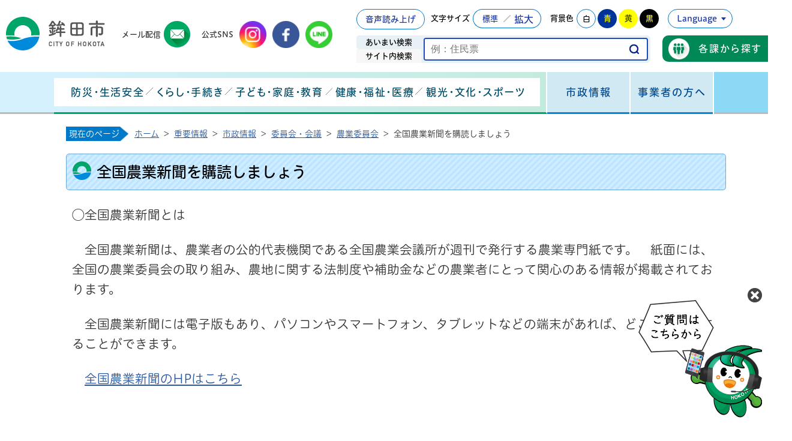

--- FILE ---
content_type: text/html
request_url: https://www.city.hokota.lg.jp/page/page004403.html
body_size: 7829
content:
<!DOCTYPE html>
<html lang="ja">
<head prefix="og: http://ogp.me/ns# fb: http://ogp.me/ns/fb# article: http://ogp.me/ns/article#">
<script async src="https://www.googletagmanager.com/gtag/js?id=G-XE09Y48J3B"></script>
<script>
	window.dataLayer = window.dataLayer || [];
	function gtag(){dataLayer.push(arguments);}
	gtag('js', new Date());
	gtag('config', 'G-XE09Y48J3B');
</script>
<meta charset="utf-8">
<meta http-equiv="X-UA-Compatible" content="IE=edge">
<meta name="viewport" content="width=1300">
<meta name="keywords" content="">
<meta property="og:url" content="https://www.city.hokota.lg.jp/page/page004403.html">
<meta property="og:type" content="article">
<meta property="og:image" content="https://www.city.hokota.lg.jp/web_clip_icon.png">
<meta property="og:title" content="全国農業新聞を購読しましょう">
<meta property="og:description" content="◯全国農業新聞とは　全国農業新聞は、農業者の公的代表機関である全国農業会議所が週刊で発行する農業専門紙です。　紙面には、全国の農業委員会の取り組み、農地に関する法制度や補助金な...">
<meta name="twitter:card" content="summary">
<meta name="twitter:description" content="◯全国農業新聞とは　全国農業新聞は、農業者の公的代表機関である全国農業会議所が週刊で発行する農業専門紙です。　紙面には、全国の農業委員会の取り組み、農地に関する法制度や補助金な...">
<meta name="twitter:title" content="全国農業新聞を購読しましょう">
<meta name="twitter:image" content="https://www.city.hokota.lg.jp/web_clip_icon.png">
<title>全国農業新聞を購読しましょう&nbsp;|&nbsp;鉾田市公式ホームページ</title>
<link rel="shortcut icon" href="../favicon.ico">
<link rel="apple-touch-icon" href="../web_clip_icon.png">
<link rel="stylesheet" href="../skin/default/css/import.css" type="text/css" media="all">
<link rel="stylesheet" href="../skin/common/css/print.css" type="text/css" media="print">
<script src="../skin/common/js/jquery.js"></script>
<script src="../skin/common/js/jquery.jg.js"></script>
<script src="../skin/common/js/functions.js"></script>
<script src="../skin/common/js/rwdImageMaps.js"></script>
<script src="../skin/common/js/colorbox/colorbox.js"></script>
<script src="../skin/common/js/plugins.js"></script>
<script src="../skin/common/js/aichatbot.js?251104"></script>
<script src="../skin/common/js/gsearch.js"></script>
<script src="../skin/common/js/ready.common.js"></script>
<script src="https://cdn-eas.readspeaker.com/script/9238/webReader/webReader.js?pids=wr&amp;forceAdapter=ioshtml5&amp;disable=translation,lookup" id="rs_req_Init"></script>
<script src="//typesquare.com/3/tsst/script/ja/typesquare.js?6297231109084ef881c50136ac1e02d5" charset="utf-8"></script>
<script src="../count.php?type=1&amp;code=4403&amp;career=0" id="myTypeCode"></script>
</head>
<body>
<div id="container">
	<header id="header">
		<div id="headerInner">
			<div id="headerContentsUpper">
				<div id="headerContentsUpperInner">
					<h1 id="logoTitle"><a href="../" title="鉾田市役所ホームページへ">鉾田市役所ホームページ</a></h1>
					<span class="hide"><a href="#wrapper">本文へ移動する</a></span>
					<div id="tools">
						<div id="toolsInnerUpper">
							<div id="btnBrowserSupport">
								<a id="vdsBtn" href="#">音声読み上げ</a>
							</div>
							<div id="rsPlayer" class="rs_skip rsbtn rs_preserve">
								<a href="https://app-eas.readspeaker.com/cgi-bin/rsent?customerid=9238&amp;lang=ja_jp&amp;readid=main&amp;url=https%3A%2F%2Fwww.city.hokota.lg.jp%2Fpage%2Fpage004403.html" title="音声で読み上げる" rel="nofollow" class="rsbtn_play" accesskey="L">
									<span class="rsbtn_left rsimg rspart"><span class="rsbtn_text"><span>読み上げる</span></span></span>
									<span class="rsbtn_right rsimg rsplay rspart"></span>
								</a>
							</div>
							<dl id="sizeChanger">
								<dt>文字サイズ</dt>
								<dd id="df"><a href="#" title="クリックすると文字サイズを標準に戻せます">標準</a></dd>
								<dd id="zf"><a href="#" title="クリックすると文字サイズを拡大できます">拡大</a></dd>
							</dl>
							<dl id="colorChanger">
								<dt>背景色</dt>
								<dd id="bg_default"><a href="#" title="背景を白(標準)にします">白</a></dd>
								<dd id="bg_blue"><a href="../skin/common/css/colorChanger/bg_blue.css" title="背景を青色にします">青</a></dd>
								<dd id="bg_yellow"><a href="../skin/common/css/colorChanger/bg_yellow.css" title="背景を黄色にします">黄</a></dd>
								<dd id="bg_black"><a href="../skin/common/css/colorChanger/bg_black.css" title="背景を黒色にします">黒</a></dd>
							</dl>
							<div id="foreigners">
								<span id="btn_foreigners">Language</span>
								<ul>
									<li><a href="../page/page000708.html">English</a></li>
									<li><a href="../page/page000709.html">简体中文</a></li>
									<li><a href="../page/page000710.html">繁體中文</a></li>
									<li><a href="../page/page000711.html">한국어</a></li>
									<li><a href="../page/page000712.html">Portugues</a></li>
									<li><a href="../page/page000713.html">Espanol</a></li>
									<li><a href="../page/page000714.html">ไทย</a></li>
									<li><a href="../page/page006847.html">tiếng việt</a></li>
									<li><a href="../page/page006848.html">Indonesia</a></li>
									<li><a href="../page/page006859.html">ខ្មែរ</a></li>
									<li><a href="../page/page006860.html">မြန်မာ</a></li>
									<li><a href="../page/page006861.html">tagalog</a></li>
									<li><a href="../page/page006862.html">नेपाली</a></li>
									<li><a href="../page/page007351.html">සිංහල</a></li>
								</ul>
							</div>
						</div>
						<div id="toolsInnerLower">
							<div id="btnOrganizationSearch">
								<a href="../section.php">各課から探す</a>
							</div>
							<div id="searchBox">
								<div id="searchBoxInner">
									<ul class="tab">
										<li class="nav01"><a href="#searchContents01">あいまい検索</a></li>
										<li class="nav02"><a href="#searchContents02">サイト内検索</a></li>
									</ul>
									<div id="searchContents01" class="area">
										<div id="googleBox">
											<form id="cse-search-box" action="../search_google.php">
												<input type="hidden" name="cx" value="">
												<input type="hidden" name="ie" value="UTF-8">
												<label for="google_field" class="hide">あいまいなワードで検索する</label>
												<input id="google_field" type="text" name="q" placeholder="例：住民票" autocomplete="off">
												<input id="btn_google_search" type="submit" name="sa" value="検索する">
											</form>
										</div>
									<!-- /#searchContents --></div>
									<div id="searchContents02" class="area">
										<div id="search" title="キーワード入力によるサイト内検索">
											<form action="../search.php" method="post">
												<label for="field_search" class="hide">サイト内で検索する</label>
												<input id="field_search" type="text" name="keyword" placeholder="例：住民票" autocomplete="off">
												<input id="btn_search" type="submit" value="検索する" title="ボタンを押すと検索を開始します">
											</form>
										<!-- /#search --></div>
									</div>
								</div>
							</div>
						</div>
					<!-- /#tools --></div>
					<div id="headerSNS">
						<div id="btnMailMag">
							<span>メール配信</span>
							<a href="../page/page007035.html">鉾田市メールマガジン</a>
						</div>
						<dl>
							<dt>公式SNS</dt>
							<dd id="btnInstagram"><a href="https://www.instagram.com/hokotacity" target="_blank">鉾田市公式Instagram</a></dd>
							<dd id="btnFacebook"><a href="https://www.facebook.com/hokotacity" target="_blank">鉾田市公式Facebook</a></dd>
							<dd id="btnLINE"><a href="https://line.me/ti/p/@hokotacity" target="_blank">鉾田市公式LINE</a></dd>
						</dl>
					</div>
				<!-- /#headerContentsUpperInner --></div>
			<!-- /#headerContentsUpper --></div>
			<div id="headerContentsLower">
				<div id="gNavArea">
					<div id="gNavBgBlue"></div>
					<nav id="gNav">
						<div id="navToResidents">
							<ul>
								<li class="nav01"><a href="../page/dir000002.html">防災・生活安全</a>
									<div class="gNavBox">
										<div class="gNavBoxInner">
											<div class="gNavBoxContents">
												<div class="gNavBoxTitle">
													<img src="../skin/common/img/gnav/gnav01.png" alr="防災・生活安全の一覧">
													<h2>防災・生活安全<span>防災・防犯・救急・消防など</span></h2>
													<a href="../page/dir000002.html">防災・生活安全</a>
												</div>
												<div class="gNavBoxContentsInner"></div>
											</div>
											<span class="btn_closeBox">閉じる</span>
										</div>
									</div>
								</li>
								<li class="nav02"><a href="../page/dir000003.html">くらし・手続き</a>
									<div class="gNavBox">
										<div class="gNavBoxInner">
											<div class="gNavBoxContents">
												<div class="gNavBoxTitle">
													<img src="../skin/common/img/gnav/gnav02.png" alr="くらし・手続きの一覧">
													<h2>くらし・手続き<span>生活の手続き、ごみ、税金など</span></h2>
													<a href="../page/dir000003.html">防災・生活安全</a>
												</div>
												<div class="gNavBoxContentsInner"></div>
											</div>
											<span class="btn_closeBox">閉じる</span>
										</div>
									</div>
								</li>
								<li class="nav03"><a href="../page/dir000004.html">子ども・家庭・教育</a>
									<div class="gNavBox">
										<div class="gNavBoxInner">
											<div class="gNavBoxContents">
												<div class="gNavBoxTitle">
													<img src="../skin/common/img/gnav/gnav03.png" alr="子ども・家庭・教育の一覧">
													<h2>子ども・家庭・教育<span>子育て支援、学校教育、生涯学習など</span></h2>
													<a href="../page/dir000004.html">子ども・家庭・教育</a>
												</div>
												<div class="gNavBoxContentsInner"></div>
											</div>
											<span class="btn_closeBox">閉じる</span>
										</div>
									</div>
								</li>
								<li class="nav04"><a href="../page/dir000005.html">健康・福祉・医療</a>
									<div class="gNavBox">
										<div class="gNavBoxInner">
											<div class="gNavBoxContents">
												<div class="gNavBoxTitle">
													<img src="../skin/common/img/gnav/gnav04.png" alr="健康・福祉・医療の一覧">
													<h2>健康・福祉・医療<span>健診、予防接種、健康保険、社会福祉など</span></h2>
													<a href="../page/dir000005.html">健康・福祉・医療</a>
												</div>
												<div class="gNavBoxContentsInner"></div>
											</div>
											<span class="btn_closeBox">閉じる</span>
										</div>
									</div>
								</li>
								<li class="nav05"><a href="../page/dir000006.html">観光・文化・スポーツ</a>
									<div class="gNavBox">
										<div class="gNavBoxInner">
											<div class="gNavBoxContents">
												<div class="gNavBoxTitle">
													<img src="../skin/common/img/gnav/gnav05.png" alr="観光・文化・スポーツの一覧">
													<h2>観光・文化・スポーツ<span>観光情報、フィルムコミッション、国際交流など</span></h2>
													<a href="../page/dir000006.html">観光・文化・スポーツ</a>
												</div>
												<div class="gNavBoxContentsInner"></div>
											</div>
											<span class="btn_closeBox">閉じる</span>
										</div>
									</div>
								</li>
							</ul>
						</div>
						<div id="navGov">
							<ul>
								<li><a href="../page/dir000007.html">市政情報</a>
									<div class="gNavBox">
										<div class="gNavBoxInner">
											<div class="gNavBoxContents">
												<div class="gNavBoxTitle">
													<img src="../skin/common/img/gnav/gnav06.png" alr="市政情報の一覧">
													<h2>市政情報<span>組織、事業計画、財政、統計情報、選挙など</span></h2>
													<a href="../page/dir000007.html">市政情報</a>
												</div>
												<div class="gNavBoxContentsInner"></div>
											</div>
											<span class="btn_closeBox">閉じる</span>
										</div>
									</div>
								</li>
							</ul>
						</div>
						<div id="navToBusiness">
							<ul>
								<li><a href="../page/dir000008.html">事業者の方へ</a>
									<div class="gNavBox">
										<div class="gNavBoxInner">
											<div class="gNavBoxContents">
												<div class="gNavBoxTitle">
													<img src="../skin/common/img/gnav/gnav07.png" alr="事業者の方への一覧">
													<h2>事業者の方へ<span>企業支援、入札・契約など</span></h2>
													<a href="../page/dir000008.html">事業者の方へ</a>
												</div>
												<div class="gNavBoxContentsInner"></div>
											</div>
											<span class="btn_closeBox">閉じる</span>
										</div>
									</div>
								</li>
							</ul>
						</div>
					</nav>
				</div>
			<!-- /#headerContentsLower --></div>
		</div>
	<!-- /#header --></header>
	<div id="wrapper">
<nav id="topicpath">
			<span>現在のページ</span>
			<ol>
				<li class="first"><a href="../">ホーム</a>&gt;</li>
				<li><a href="dir003093.html">重要情報</a>&gt;</li>
<li><a href="dir000007.html">市政情報</a>&gt;</li>
<li><a href="dir000175.html">委員会・会議</a>&gt;</li>
<li><a href="dir000299.html">農業委員会</a>&gt;</li>
<li>全国農業新聞を購読しましょう</li>
			</ol>
		<!-- /#topicpath --></nav>
<main id="main">
			<div id="mainContents">
<h1 id="pageTitle"><span class="innerTitle">全国農業新聞を購読しましょう</span></h1>
<article id="contents">
					<p><span class="fs_large">◯全国農業新聞とは</span></p>
<p><span class="fs_large">　全国農業新聞は、農業者の公的代表機関である全国農業会議所が週刊で発行する農業専門紙です。</span><span class="fs_large">　紙面には、全国の農業委員会の取り組み、農地に関する法制度や補助金などの農業者にとって関心のある情報が掲載されております。</span></p>
<p><span class="fs_large">　全国農業新聞には電子版もあり、パソコンやスマートフォン、タブレットなどの端末があれば、どこでも閲覧することができます。</span></p>
<p><span class="fs_large">　<a title="全国農業新聞のHPはこちら" href="https://www.nca.or.jp/shinbun/"><span style="text-decoration: underline;">全国農業新聞のHPはこちら</span></a></span></p>
<p>&nbsp;</p>
<p><span class="fs_large">◯内容</span></p>
<p><span class="fs_large">　1周間の農政の動きや、現場で役立つ栽培技術・流通の情報、魅力的な農家の取り組みなどに加え、各地の農業委員会の取り組みなども紹介しています。</span></p>
<p><span class="fs_large">　詳しくは、こちらをご覧ください。&rArr;<a title="紙面徹底解説パンフレット2021年度版" href="https://www.city.hokota.lg.jp/data/doc/1634686434_doc_95_0.pdf"><span style="text-decoration: underline;">「紙面徹底解説パンフレット2021年度版」</span></a></span></p>
<p>&nbsp;</p>
<p><span class="fs_large">◯発行日・購読料・お申し込み方法</span></p>
<p><span class="fs_large">　発行日　毎週金曜日</span></p>
<p><span class="fs_large">　購読料　月額700円（送料・税込）</span></p>
<p><span class="fs_medium">　※お申し込みの際は、金融機関の口座番号がわかる通帳等と金融機関のお届け印をお持ちください。</span></p>
<p>&nbsp;</p>
<p><span class="fs_large">◯購読についてのお問い合わせ</span></p>
<p><span class="fs_large">　農業委員会事務局（0291-36-7940）までご連絡ください。</span></p>
				</article>
<div class="reference">
					<h2>問い合わせ先</h2>
					<address class="inner">
						<h3>このページに関するお問い合わせは<a href="https://www.city.hokota.lg.jp/section.php?code=7">農業委員会事務局</a>です。</h3>
<p><a href="page000494.html">市役所本庁舎　3階</a>　〒311-1592　<a href="../../map.php?code=4" target="_blank">鉾田市鉾田1444番地1</a></p>
<p>電話番号：0291-36-7940　ファクス番号：0291-32-4443</p>
<a class="btn_more" href="https://www.city.hokota.lg.jp/inq.php?mode=detail&amp;code=7&amp;code2=0&amp;ssl=1">メールでのお問い合わせはこちら</a>

					<!-- /.inner --></address>
				<!-- /.reference --></div>
		<div class="enquete">
			<h2>アンケート</h2>
			<div class="inner">
				<p>鉾田市ホームページをより良いサイトにするために、皆さまのご意見・ご感想をお聞かせください。<br />なお、この欄からのご意見・ご感想には返信できませんのでご了承ください。</p>
				<form action="../enq.php" method="post" target="_blank">
					<fieldset class="fieldgroup">
						<legend class="enqQ">Q.このページはお役に立ちましたか？</legend>
							<span><input type="radio" value="0" name="enq_q1" id="enq_q1_0" /><label for="enq_q1_0">非常に役に立った</label></span>
							<span><input type="radio" value="1" name="enq_q1" id="enq_q1_1" /><label for="enq_q1_1">役に立った</label></span>
							<span><input type="radio" value="2" name="enq_q1" id="enq_q1_2" /><label for="enq_q1_2">どちらともいえない</label></span>
							<span><input type="radio" value="3" name="enq_q1" id="enq_q1_3" /><label for="enq_q1_3">役に立たなかった</label></span>
					</fieldset>
					<div class="fieldgroup">
						<label for="enq" class="enqQ">ご意見・ご感想等がございましたら下記をご入力し送信ください。</label>
						<textarea id="enq" name="enq_content" rows="" cols=""></textarea>
					</div>
					<div class="btn">
						<input type="hidden" name="p_code" value="4403" />
						<input type="submit" value="送信" />
						<input type="reset" value="クリア" />
					</div>
				</form>
			</div>
		</div>
<!-- /#mainContents --></div>
<div id="pageInfo">
				<div id="pageInfoInner">
					<ul>
						<li id="counter" title="このページのアクセス数"><span></span></li>
						<li id="update" title="最終更新日"><span>2022年8月9日</span></li>
						<li id="print" title="このページを印刷する"><a href="#">印刷する</a></li>
					</ul>
					<a id="pageTop" href="#container">このページの先頭に戻る</a>
				</div>
			<!-- /#pageInfo --></div>
<div id="lNavArea">
				<aside id="lNav">
					<h2><a href="dir000299.html">農業委員会</a></h2>
<ul>
<li><a href="page006380.html">農地を相続された方へ</a></li>
<li><a href="page005978.html">押印の不要に関するお知らせ</a></li>
<li><a href="page005510.html">令和7年度定例総会の日程について</a></li>
<li><a href="page005461.html">農地の権利移動にかかる下限面積要件の廃止について</a></li>
<li><a href="page005130.html">総会議事録の公表について</a></li>
<li><a href="page004404.html">農業者年金に加入しませんか</a></li>
<li><a class="active" href="page004403.html">全国農業新聞を購読しましょう</a></li>
<li><a href="page004059.html">所有者不明農地の公示について</a></li>
<li><a href="page003969.html">鉾田市農地賃借料情報</a></li>
<li><a href="page003968.html">令和7年度農作業臨時雇標準賃金について</a></li>
<li><a href="page003583.html">農地所有適格法人</a></li>
<li><a href="page002093.html">農地に係る手続きについて（申請書様式）</a></li>
<li><a href="page000225.html">鉾田市農地利用最適化推進委員名簿について</a></li>
<li><a href="page000229.html">農地などの利用最適化の推進状況その他農業委員会における事務の実施状況</a></li>
<li><a href="page000231.html">令和5年度農地利用の最適化に関する指針について</a></li>
<li><a href="page000232.html">鉾田市農業委員名簿について</a></li>
</ul>

				<!-- /#lNav --></aside>
			</div>
<!-- /#main --></main>
	<!-- /#wrapper --></div>
<!-- /#container --></div>
<footer id="footer">
	<div id="footerInner">
		<div id="footerContents">
			<div id="footerContentsUpper">
				<a id="footerLogo" href="#">鉾田市役所</a>
				<ul id="footerSNS">
					<li id="btnInstagramFooter"><a href="https://www.instagram.com/hokotacity" target="_blank">鉾田市公式Instagram</a></li>
					<li id="btnFacebookFooter"><a href="https://www.facebook.com/hokotacity" target="_blank">鉾田市公式Facebook</a></li>
					<li id="btnLineFooter"><a href="https://line.me/ti/p/@hokotacity" target="_blank">鉾田市公式LINE</a></li>
				</ul>
			</div>
			<div id="footerContentsMiddle">
				<address id="footerAddress">
					<dl>
						<dt>鉾田市役所</dt>
						<dd>〒311-1592 茨城県鉾田市鉾田1444-1</dd>
					</dl>
					<dl>
						<dt>電話番号：</dt>
						<dd><span>0291-33-2111（代表）</span></dd>
					</dl>
					<dl>
						<dt>ファクス：</dt>
						<dd><span>0291-32-4443</span></dd>
					</dl>
					<dl>
						<dt>開庁時間：</dt>
						<dd>平日午前8時30分から午後5時15分</dd>
						<dd class="attention">（※土日祝日、12月29日から1月3日までを除く）</dd>
					</dl>
					<div class="btnReference"><a href="../inq.php">サイトに関するお問い合わせ</a></div>
				</address>
			<!-- /#footerContentsMiddle --></div>
			<div id="footerContentsLower">
				<p id="copyright">&copy; CITY OF HOKOTA.</p>
				<div id="footerNav">
					<ul>
						<li><a href="../sitemap.php">サイトマップ</a></li>
						<li><a href="../page/dir000795.html">個人情報保護等について</a></li>
						<li><a href="../page/page000603.html">リンク集</a></li>
						<li><a href="../page/dir000799.html">ホームページご利用ガイド</a></li>
						<li><a href="../page/page000705.html">ウェブアクセシビリティ</a></li>
					</ul>
				</div>
			<!-- /#footerContentsLower --></div>
		<!-- /#footerContents --></div>
	<!-- /#footerInner --></div>
	<div class="borderGreenToBlue"></div>
	<div id="adBanner">
		<div id="adBannerInner">
			<h2>サイトでPRバナーを掲載しませんか？</h2>
			<a href="../page/page000545.html">バナー広告について</a>
		</div>
	<!-- /#adBanner --></div>
</footer>
<span id="chatbot">
	<span id="chatbotOpen">チャットボット</span>
	<span id="chatbotClose">閉じる</span>
</span>
</body>
</html>


--- FILE ---
content_type: text/css
request_url: https://www.city.hokota.lg.jp/skin/common/css/option.css
body_size: 2059
content:
@charset "UTF-8";

/*****************************************
		Calendar Inner Page
*****************************************/
.calendar_page {
	clear: both;
	width: 1100px;
	margin: 25px auto;
	position: relative;
}
.calendar_page table {
	background: #FFF;
	width: 100%;	
	border: solid 1px #CCC;
}
.calendar_page table caption {
	padding: 5px 0;
	text-align: center;
}
.calendar_page table thead th {
	padding: 5px 0;
	text-align: center;
	border-bottom: solid 1px #CCC;
	border-left: solid 1px #CCC;
	background: #FFFAE2;
}
.calendar_page table thead th.sun {
	background: #FFDFE3;
}
.calendar_page table thead th.sat {
	background: #ACD5E9;
}
.calendar_page table tbody td {
	padding: 5px 0;
	text-align: center;
	border-left: solid 1px #CCC;
	border-bottom: dotted 1px #CCC;
}
.calendar_page table td.today { background: #FFEDCB; }
.calendar_page table td a { color: #00F; }
.calendar_page table td a:visited { color: #606; }
.calendar_page table td.sun { color: #B20000; }
.calendar_page table td.sat { color: #4072A7; }
.calendar_page_prev_month,
.calendar_page_next_month {
	background: url(../img/option/page_calendar_nav.png) 0 0 no-repeat;
	background-color: #006FC6;
	width: 20px;
	height: 20px;
	text-indent: 100%;
	overflow: hidden;
	white-space: nowrap;
	position: absolute;
	top: 6px;
	cursor: pointer;
	color: #FFF;
	transition: 0.2s;
}
.calendar_page_prev_month {
	background-position: 0 0 !important;
	left: 20px;
}
.calendar_page_next_month {
	background-position: -20px 0 !important;
	right: 20px;
}
.calendar_page_prev_month:hover,
.calendar_page_next_month:hover {
	transition: 0.2s;
	background-color: #2291E8;
}
/*****************************************
				Open Data
*****************************************/
.openDataFileDL {
	border: 3px solid #05A96A;
	clear: both;
	width: 1100px;
	margin: 25px auto;
	overflow: hidden;
	box-sizing: border-box;
}
.openDataFileDL h2 {
	background: url(../img/option/title_opendata.png) 7px 3px no-repeat, url(../img/title/h3_title_bg.png) 0 100% repeat-x, url(../img/option/bg_option.png) 0 0 repeat;
	padding: 0 0 0 50px;
	line-height: 45px;
	font-weight: bold;
	font-size: 120%;
	color: #000;
}
.openDataFileDL .inner {
	padding: 12px 16px;
}
.openDataFileDL .inner ul {
	margin: 0 0 7px 0;
	padding: 0;
	list-style: none;
}
.openDataFileDL .inner ul li {
	padding: 5px 5px 5px 20px;
	background: url(../img/parts/list_point01.png) 2px 14px no-repeat;
	border-bottom: dotted 1px #000;
}
.openDataFileDL .inner ul li:last-child {
	border-bottom: none;
}
.openDataFileDL .inner ul li a {
	margin: 0 10px 0 0;
}
.openDataFileDL .inner ul li .odfExt {
	display: inline-block;
	margin: 0 10px 0 0;
	padding: 8px 12px;
	background: #006FC6;
	border-radius: 50px;
	color: #FFF;
	font-size: 93%;
	letter-spacing: 0.1em;
	text-align: center;
	line-height: 1;
}
/*****************************************
			File Download
*****************************************/
.fileDL {
	border: 3px solid #05A96A;
	clear: both;
	width: 1100px;
	margin: 25px auto;
	overflow: hidden;
	box-sizing: border-box;
}
.fileDL h2 {
	background: url(../img/option/title_filedl.png) 7px 3px no-repeat, url(../img/title/h3_title_bg.png) 0 100% repeat-x, url(../img/option/bg_option.png) 0 0 repeat;
	padding: 0 0 0 50px;
	line-height: 45px;
	font-weight: bold;
	font-size: 120%;
	color: #000;
}
.fileDL .inner {
	padding: 12px 16px;
}
.fileDL .inner ul {
	margin: 0 0 7px 0;
	padding: 0;
	list-style: none;
}
.fileDL .inner ul li {
	padding: 5px 5px 5px 33px;
	border-bottom: dotted 1px #00C0F2;
}
.fileDL .inner ul li.doc { background: url(../img/option/icon_word.gif) 5px 6px no-repeat; }
.fileDL .inner ul li.xls { background: url(../img/option/icon_excel.gif) 5px 6px no-repeat; }
.fileDL .inner ul li.pdf { background: url(../img/option/icon_pdf.gif) 5px 6px no-repeat; }
.fileDL .inner ul li.zip { background: url(../img/option/icon_zip.gif) 5px 6px no-repeat; }
.fileDL .inner ul li.docx { background: url(../img/option/icon_word.gif) 5px 6px no-repeat; }
.fileDL .inner ul li.xlsx { background: url(../img/option/icon_excel.gif) 5px 6px no-repeat; }
.fileDL .inner ul li a {
	margin: 0 10px 0 0;
}
.fileDL .adobe {
	overflow: hidden;
	_height: 1%;
}
.fileDL .adobe img {
	margin: 5px 10px 0 0;
	float: left;
	_display: inline;
}
.fileDL .adobe p {
	padding: 5px 0 0 0;
	font-size: 93%;
	line-height: 1.41;
	overflow: hidden;
	_zoom: 1;
}
/*****************************************
			FAQ Collection
*****************************************/
.faqCollection {
	border: 3px solid #05A96A;
	clear: both;
	width: 1100px;
	margin: 25px auto;
	overflow: hidden;
	box-sizing: border-box;
}
.faqCollection h2 {
	background: url(../img/option/title_faq_collection.png) 7px 3px no-repeat, url(../img/title/h3_title_bg.png) 0 100% repeat-x, url(../img/option/bg_option.png) 0 0 repeat;
	padding: 0 0 0 50px;
	line-height: 45px;
	font-weight: bold;
	font-size: 120%;
	color: #000;
}
.faqCollection .inner {
	padding: 12px 16px;
}
.faqCollection .inner h3 {
	margin: 0 0 5px 0;
	font-size: 107%;
	font-weight: bold;
}
.faqCollection .inner ul {
	margin: 0 -8px 10px -8px;
	padding: 0 15px 10px 15px;
	list-style: none;
	border-bottom: dotted 1px #00C0F2;
}
.faqCollection .inner ul li {
	padding: 0 0 0 20px;
	background: url(../img/parts/list_point01.png) 2px 7px no-repeat;
}
.faqCollection .inner ul li a {
	margin: 0 5px 0 0;
}
.faqCollection .inner .btn_more {
	display: inline-block;
	height: 40px;
	margin: 5px 0 0 0;
	padding: 0 10px;
	line-height: 40px;
	background-color: #006FC6;
	font-size: 90%;
	font-family: "Hiragino UD Sans Rd W5 JIS2004";
	font-weight: bold;
	text-decoration: none;
	text-align: center;
	color: #FFF;
	transition: 0.2s;
}
.faqCollection .inner .btn_more:hover {
	transition: 0.2s;
	background-color: #2291E8;
	color: #FFF;
}
/*****************************************
			Related Pages
*****************************************/
.relPage {
	border: 3px solid #05A96A;
	clear: both;
	width: 1100px;
	margin: 25px auto;
	overflow: hidden;
	box-sizing: border-box;
}
.relPage h2 {
	background: url(../img/option/title_relpage.png) 7px 3px no-repeat, url(../img/title/h3_title_bg.png) 0 100% repeat-x, url(../img/option/bg_option.png) 0 0 repeat;
	padding: 0 0 0 50px;
	line-height: 45px;
	font-weight: bold;
	font-size: 120%;
	color: #000;
}
.relPage .inner {
	padding: 12px 16px;
}
.relPage .inner ul {
	padding: 0 7px;
	list-style: none;
}
.relPage .inner ul li {
	padding: 0 0 0 20px;
	background: url(../img/parts/list_point01.png) 2px 7px no-repeat;
}
/*****************************************
				Reference
*****************************************/
.reference {
	border: 3px solid #05A96A;
	clear: both;
	width: 1100px;
	margin: 25px auto;
	overflow: hidden;
	box-sizing: border-box;
}
.reference h2 {
	background: url(../img/option/title_reference.png) 7px 3px no-repeat, url(../img/title/h3_title_bg.png) 0 100% repeat-x, url(../img/option/bg_option.png) 0 0 repeat;
	padding: 0 0 0 50px;
	line-height: 45px;
	font-weight: bold;
	font-size: 120%;
	color: #000;
}
.reference .inner {
	padding: 12px 16px;
}
.reference .inner h3 {
	margin: 0 0 5px 0;
	font-size: 107%;
	font-weight: bold;
}
.reference .inner h3 a {
	margin: 0 5px;
}
.reference .inner .btn_more {
	display: inline-block;
	height: 40px;
	margin: 5px 0 0 0;
	padding: 0 10px;
	line-height: 40px;
	background-color: #006FC6;
	font-size: 90%;
	font-family: "Hiragino UD Sans Rd W5 JIS2004";
	font-weight: bold;
	text-decoration: none;
	text-align: center;
	color: #FFF;
	transition: 0.2s;
}
.reference .inner .btn_more:hover {
	background-color: #2291E8;
	color: #FFF;
	transition: 0.2s;
}
/*****************************************
				Enquete
*****************************************/
.enquete {
	border: 3px solid #05A96A;
	clear: both;
	width: 1100px;
	margin: 25px auto;
	overflow: hidden;
	box-sizing: border-box;
}
.enquete h2 {
	background: url(../img/option/title_enquete.png) 7px 3px no-repeat, url(../img/title/h3_title_bg.png) 0 100% repeat-x, url(../img/option/bg_option.png) 0 0 repeat;
	padding: 0 0 0 50px;
	line-height: 45px;
	font-weight: bold;
	font-size: 120%;
	color: #000;
}
.enquete .inner {
	padding: 12px 16px;
}
.enquete .inner label {
	margin: 0 10px 0 0;
}
.enquete .inner .fieldgroup {
	margin: 10px 0;
}
.enquete .inner .fieldgroup .enqQ {
	display: block;
	margin: 0 0 3px 0;
	font-family: "Hiragino UD Sans Rd W5 JIS2004";
	font-weight: bold;
}
.enquete .inner .fieldgroup textarea {
	width: 100%;
	height: 70px;
	padding: 8px;
	border: solid 1px #CCC;
	box-sizing: border-box;
}
.enquete .fieldgroup span {
	display: inline-block;
	margin: 0 10px 10px 0;
	position: relative;
}
.enquete .fieldgroup span input {
	position: absolute;
	top: 0;
	opacity: 0;
	width: 100%;
	height: 100%;
}
.enquete .fieldgroup span input[type="checkbox"] + label {
	display: block;
	background: url(../img/parts/checkbox_off.png) 0 50% no-repeat;
	background-size: 14px auto;
	padding: 0 0 0 18px;
	font-weight: normal !important;
}
.enquete .fieldgroup span input[type="checkbox"]:checked + label {
	background: url(../img/parts/checkbox_on.png) 0 50% no-repeat;
	background-size: 14px auto;
}
.enquete .fieldgroup span input[type="radio"] + label {
	display: block;
	background: url(../img/parts/radio_box_off.png) 0 50% no-repeat;
	background-size: 14px auto;
	padding: 0 0 0 18px;
	font-weight: normal !important;
}
.enquete .fieldgroup span input[type="radio"]:checked + label {
	background: url(../img/parts/radio_box_on.png) 0 50% no-repeat;
	background-size: 14px auto;
}
.enquete .inner .btn {
	text-align: center;
}
.enquete .inner .btn input {
	width: 12em;
	margin: 5px;
	padding: 0 10px;
	line-height: 40px;
	background-color: #006FC6;
	font-size: 90%;
	font-family: "Hiragino UD Sans Rd W5 JIS2004";
	font-weight: bold;
	text-decoration: none;
	text-align: center;
	color: #FFF;
	border: none;
	cursor: pointer;
	transition: 0.2s;
}
.enquete .inner .btn input:hover {
	background-color: #2291E8;
	color: #FFF;
	transition: 0.2s;
}

--- FILE ---
content_type: text/css
request_url: https://www.city.hokota.lg.jp/skin/common/css/base.css
body_size: 11030
content:
@charset "utf-8";

/*****************************************
			Common Style
*****************************************/
a {transition: 0.2s;}
/*****************************************
				Container
*****************************************/
#container {
	min-width: 1320px;
	min-height: 100%;
	_height: 100%;
	position: relative;
}
/*****************************************
				Header
*****************************************/
#header {
	background: #FFF;
	width: 100%;
	min-width: 1100px;
	position: fixed;
	top: 0;
	left: 0;
	z-index: 5000;
}
#headerInner {
	background: #FFF;
	min-width: 1200px;
	margin: 0 auto;
}
/*****************************************
			Header Contents Upper
*****************************************/
#headerContentsUpper {
	font-family: "Hiragino UD Sans Rd W5 JIS2004";
}
#headerContentsUpperInner {
	height: 100px;
	max-width: 1280px;
	min-width: 1280px;
	margin: 0 auto;
	padding: 10px;
}
#logoTitle {
	width: 165px;
	height: 56px;
	margin: 18px 0 0 0;
	float: left;
}
#logoTitle a {
	display: block;
	width: 100%;
	height: 100%;
	background: url(../img/header/logo_title.png) 0 0 no-repeat;
	text-indent: 300%;
	overflow: hidden;
	white-space: nowrap;
}
#logoTitle a:hover {
	filter: alpha(opacity=70);
	-moz-opacity: 0.7;
	opacity: 0.7;
}
/*****************************************
				Tools
*****************************************/
#tools {
	margin: 0 auto;
	padding: 5px 0 0 0;
	letter-spacing: -0.4em;
	text-align: right;
	box-sizing: border-box;
	float: right;
}
#toolsInnerUpper {
	height: 34px;
	padding: 0 0 10px 0;
}
#toolsInnerLower {
	overflow: hidden;
}
/************************
		Reading
*************************/
#btnBrowserSupport {
	display: inline-block;
	margin: 0 10px 0 0;
	text-align: left;
	letter-spacing: normal;
	vertical-align: top;
	position: relative;
	z-index: 4000;
	float: left;
}
#vdsBtn {
	display: block;
	background-color: #FFF;
	border: 1px solid #0078CB;
	height: 32px;
	line-height: 32px;
	padding: 0 14px;
	overflow: hidden;
	color: #1D38A3;
	text-align: center;
	font-weight: bold;
	position: relative;
	cursor: pointer;
	font-size: 87%;
	text-decoration: none;
	border-radius: 20px;
}
#vdsBtn:hover {
	background-color: #0078CB;
	color: #FFF;
}
/************************
	Size Changer
*************************/
#sizeChanger {
	display: inline-block;
	margin: 0 15px 0 0;
	text-align: left;
	letter-spacing: normal;
	vertical-align: top;
	overflow: hidden;
	float: left;
}
#sizeChanger dt {
	margin: 0 5px 0 0;
	line-height: 32px;
	float: left;
	font-size: 81%;
	font-weight: bold;
	color: #000;
}
#sizeChanger dd {
	float: left;
}
#sizeChanger dd#df {
	font-size: 81%;
}
#sizeChanger dd#zf {}
#sizeChanger dd a {
	display: block;
	min-width: 57px;
	height: 32px;
	line-height: 32px;
	border: 1px solid #0078CB;
	background-color: #FFF;
	color: #1D38A3;
	font-weight: bold;
	overflow: hidden;
	text-align: center;
	text-decoration: none;
	box-sizing: border-box;
}
#sizeChanger dd#df a {
	background: url(../img/header/sizechanger_border_left.png) 100% 50% no-repeat;
	background-color: #FFF;
	border-radius: 20px 0 0 20px;
	border-right: none;
}
#sizeChanger dd#zf a {
	background: url(../img/header/sizechanger_border_right.png) 0% 50% no-repeat;
	background-color: #FFF;
	border-radius: 0 20px 20px 0;
	border-left: none;
}
#sizeChanger dd a:hover {
	background-color: #0078CB !important;
	color: #FFF;
}
/************************
	Color Changer
*************************/
#colorChanger {
	display: inline-block;
	text-align: left;
	letter-spacing: normal;
	vertical-align: top;
	overflow: hidden;
	margin: 0 15px 0 0;
	float: left;
}
#colorChanger dt {
	margin: 0 5px 0 0;
	line-height: 32px;
	float: left;
	font-size: 81%;
	font-weight: bold;
	color: #000;
}
#colorChanger dd {
	margin: 0 3px 0 0;
	float: left;
	font-size: 81%;
}
#colorChanger dd#bg_black { margin: 0; }
#colorChanger dd a {
	display: block;
	min-width: 32px;
	height: 32px;
	line-height: 32px;
	overflow: hidden;
	text-align: center;
	text-decoration: none;
	border-radius: 20px;
}
#colorChanger dd a:hover {
}
#colorChanger dd#bg_default a {
	background: #FFF;
	color: #000;
	border: 1px solid #0078CB;
	box-sizing: border-box;
}
#colorChanger dd#bg_blue a {
	background: #039;
	color: #FF0;
}
#colorChanger dd#bg_yellow a {
	background: #FF0;
	color: #039;
}
#colorChanger dd#bg_black a {
	background: #000;
	color: #FF0;
}
#colorChanger dd#bg_default a:hover {
	background: #000;
	color: #FFF;
}
#colorChanger dd#bg_blue a:hover {
	background: #47D;
	color: #FF0;
}
#colorChanger dd#bg_yellow a:hover {
	background: #FF9;
	color: #009;
}
#colorChanger dd#bg_black a:hover {
	background: #757575;
}
/************************
		Foreigners
*************************/
#foreigners {
	display: inline-block;
	text-align: left;
	letter-spacing: normal;
	vertical-align: top;
	position: relative;
	z-index: 10000;
	float: left;
}
#btn_foreigners {
	display: block;
	background: url(../img/parts/delta_down_blue.png) 90% 50% no-repeat;
	background-color: #FFF;
	border: 1px solid #0078CB;
	height: 32px;
	line-height: 30px;
	padding: 0 25px 0 14px;
	overflow: hidden;
	color: #1D38A3;
	text-align: center;
	position: relative;
	cursor: pointer;
	font-size: 87%;
	font-weight: bold;
	text-decoration: none;
	border-radius: 20px;
	letter-spacing: normal;
	box-sizing: border-box;
	transition: 0.2s;
}
#btn_foreigners:hover {
	background: url(../img/parts/delta_down_white.png) 90% 50% no-repeat;
	background-color: #0078CB;
	color: #FFF;
}
#foreigners ul {
	display: none;
	height: auto;
	padding: 10px 0 0 0;
	position: absolute;
	top: 30px;
	left: 4px;
	z-index: 4000;
	overflow: hidden;
}
#foreigners ul li {
	background: #FFF;
	margin: -1px 0 0 0;
	border: 1px solid #CCC;
}
#foreigners ul li a {
	background: #FFF;
	display: block;
	padding: 3px 14px;
	text-decoration: none;
	color: #0056B5;
	font-size: 93%;
}
#foreigners ul li a:hover {
	background: #F7F7F7;
	color: #B20000;
}
/************************
		Header SNS
*************************/
#headerSNS {
	margin: 25px 0 0 0;
	padding: 0 0 0 20px;
	overflow: hidden;
	float: left;
}
#btnMailMag {
	display: inline-block;
	height: 45px;
	margin: 0 10px 0 0;
	text-align: left;
	float: left;
}
#btnMailMag span {
	margin: 0 5px 0 8px;
	font-weight: bold;
	font-size: 81%;
	line-height: 45px;
	float: left;
}
#btnMailMag a {
	background: url(../img/header/btn_mailmag.png) 0 0 no-repeat;
	display: inline-block;
	width: 45px;
	height: 100%;
	box-sizing: border-box;
	white-space: nowrap;
	overflow: hidden;
	text-indent: 300%;
	float: left;
}
#btnMailMag a:hover {
	transform: scale(0.95);
	opacity: 0.7;
}
#headerSNS dl {
	overflow: hidden;
	float: left;
}
#headerSNS dl dt {
	margin: 0 5px 0 8px;
	font-weight: bold;
	font-size: 81%;
	line-height: 45px;
	float: left;
}
#headerSNS dl dd {
	width: 45px;
	height: 45px;
	margin: 0 5px;
	float: left;
}
#headerSNS dl dd a {
	background-size: 100% auto !important;
	display: block;
	width: 100%;
	height: 100%;
	box-sizing: border-box;
	white-space: nowrap;
	overflow: hidden;
	text-indent: 300%;
}
#headerSNS dl dd#btnInstagram a {	background: url(../img/header/btn_instagram.png) 50% 50% no-repeat;}
#headerSNS dl dd#btnFacebook a {	background: url(../img/header/btn_facebook.png) 50% 50% no-repeat;}
#headerSNS dl dd#btnLINE a {	background: url(../img/header/btn_line.png) 50% 50% no-repeat;}
#headerSNS dl dd a:hover {
	transform: scale(0.95);
	opacity: 0.7;
}
/*****************************************
			Search
*****************************************/
#searchBox {
	margin: 0 20px 0 auto;
	float: right;
}
#searchBox,
#searchBoxInner {
	display: inline-block;
}
#searchBoxInner .tab {
	display: inline-block;
	height: 46px;
	list-style: none;
	letter-spacing: -0.4em;
	text-align: left;
	overflow: hidden;
}
#searchBoxInner .tab li {
	display: block;
	vertical-align: top;
	letter-spacing: normal;
	height: 23px;
	line-height: 23px;
}
#searchBoxInner .tab li a {
	display: block;
	height: 100%;
	padding: 0 15px;
	text-align: center;
	background: #F7F7F7;
	color: #000;
	font-size: 81.25%;
	font-weight: bold;
	text-decoration: none;
}
#searchBoxInner .tab li a:hover,
#searchBoxInner .tab li a.active {
	background: #E7F1F6;
	border-radius: 5px 0 0 5px;
	color: #000;
}
#searchContents01,
#searchContents02 {
	display: inline-block;
	vertical-align: top;
	background: #E7F1F6;
	padding: 4px 4px;
	border-radius: 0 6px 6px 0;
}
#search {
	background: #FFF;
	display: inline-block;
	letter-spacing: normal;
	vertical-align: top;
	width: 370px;
	height: 34px;
	border: 2px solid #1F4CBA;
	overflow: hidden;
	text-align: left;
	border-radius: 4px;
}
#field_search {
	width: 255px;
	height: 34px;
	line-height: 34px;
	padding: 0 0 0 10px;
	float: left;
	overflow: hidden;
	border: none;
}
input#field_search:focus {
	outline: 0;
}
#btn_search {
	width: 42px;
	height: 34px;
	background: url(../img/parts/btn_search.png) 50% 50% no-repeat;
	border: none;
	text-indent: 300%;
	overflow: hidden;
	white-space: nowrap;
	cursor: pointer;
	float: right;
	transition: 0.2s;
}
#btn_search:hover {
	background: url(../img/parts/btn_search_white.png) 50% 50% no-repeat;
	background-color: #5B92A3;
}
#googleBox {
	display: inline-block;
	letter-spacing: normal;
	vertical-align: top;
	width: 370px;
	height: 34px;
	border: 2px solid #1F4CBA;
	overflow: hidden;
	text-align: left;
	border-radius: 4px;
	background: #FFF;
}
#google_field {
	width: 255px;
	height: 34px;
	line-height: 34px;
	padding: 0 0 0 10px;
	float: left;
	overflow: hidden;
	border: none;
}
#google_field:focus {
	outline: 0;
}
#btn_google_search {
	width: 42px;
	height: 34px;
	background: url(../img/parts/btn_search.png) 50% 50% no-repeat;
	border: none;
	text-indent: 300%;
	overflow: hidden;
	white-space: nowrap;
	cursor: pointer;
	float: right;
	transition: 0.2s;
}
#btn_google_search:hover {
	background: url(../img/parts/btn_search_white.png) 50% 50% no-repeat;
	background-color: #1F4CBA;
}
#btnOrganizationSearch {
	display: inline-block;
	height: 44px;
	float: right;
}
#btnOrganizationSearch a {
	background: url(../img/header/btn_org_search.png) 10px 50% no-repeat;
	background-color: #008856;
	background-size: 35px auto;
	border-radius: 10px;
	display: block;
	width: 100%;
	height: 100%;
	padding: 0 20px 0 60px;
	text-align: center;
	line-height: 44px;
	color: #FFF;
	text-decoration: none;
	font-weight: bold;
	letter-spacing: 0.1em;
	box-sizing: border-box;
}
#btnOrganizationSearch a:hover {
	transform: scale(0.95);
	opacity: 0.7;
}

/*****************************************
			Header Contents Lower
*****************************************/
#headerContentsLower {
	clear: both;
}
/*****************************************
			Global Navigation
*****************************************/
#gNavArea {
	background: url(../img/header/border_gray.png) 0 100% repeat-x;
	background-color: #D5F1FE;
	position: relative;
	box-sizing: border-box;
}
#gNavBgBlue {
	background: url(../img/header/border_gray.png) 0 100% repeat-x;
	background-color: #8CD9F5;
	width: 50%;
	height: 70px;
	margin: 0 0 0 auto;
	box-sizing: border-box;
	position: absolute;
	top: 0;
	right: 0;
}
#gNav {
	background: rgb(213,241,254);
	background: linear-gradient(90deg, rgba(213,241,254,1) 0%, rgba(188,233,211,1) 100%);
	margin: 0 auto;
	width: 1100px;
	height: 70px;
	position: relative;
	clear: both;
}
.pullDownClose {
	display: none !important;
}
/************************
  Navigation to Residents
*************************/
#navToResidents {
	height: 70px;
	padding: 10px 10px 10px 0;
	width: 822px;
	float: left;
	box-sizing: border-box;
	border-right: 2px solid #FFF;
	border-bottom: 3px solid #00A669;
}
#navToResidents ul {
	background: #FFF;
	padding: 10px;
	list-style: none;
	text-align: center;
	letter-spacing: -0.4em;
	overflow: hidden;
}
#navToResidents ul li {
	background: url(../img/gnav/gnav_border_gray.png) 100% 6px no-repeat;
	display: inline-block;
	padding: 0 15px 0 5px;
	letter-spacing: normal;
}
#navToResidents ul li:last-of-type {
	background: none;
	padding-right: 0;
}
#navToResidents > ul > li > a {
	display: block;
	width: 100%;
	height: 100%;
	text-decoration: none;
	color: #004C67;
	text-align: center;
	font-family: "Hiragino UD Sans Rd W5 JIS2004";
	font-weight: bold;
	font-size: 107%;
	font-feature-settings: "palt";
	box-sizing: border-box;
	letter-spacing: 0.1em;
}
#navToResidents > ul > li > a:hover {
	text-decoration: none;
}
#navToResidents > ul > li:hover > a {
	color: #B20000;
}
#navToResidents  > ul > li > a > span {
	background: url(../img/gnav/hr_gnav.png) 0 100% repeat-x;
	padding: 0 0 5px 0;
	font-weight: bold;
}
/************************
  Global Navigation Inner
*************************/
#navGov,
#navToBusiness {
	width: 139px;
	height: 70px;
	float: left;
	border-right: 2px solid #FFF;
	box-sizing: border-box;
}
#navGov > ul,
#navToBusiness > ul {
	list-style: none;
}
#navGov > ul > li > a,
#navToBusiness > ul > li > a {
	background: #D0E9F2;
	display: block;
	width: 100%;
	height: 100%;
	text-align: center;
	color: #00468C;
	font-family: "Hiragino UD Sans Rd W5 JIS2004";
	font-size: 107%;
	font-weight: bold;
	line-height: 67px;
	letter-spacing: 2px;
	text-decoration: none;
	box-sizing: border-box;
	border-bottom: 3px solid #0088DE;
}
#navGov > ul > li > a:hover,
#navToBusiness > ul > li > a:hover {
	background-color: #7EDCFF;
	color: #00468C;
}
#navGov .on,
#navToBusiness .on {
	background-color: #7EDCFF;
	color: #00468C;
}
/*****************************************
		Global Navigation Drop Down
*****************************************/
#gNav .gNavBox {
	display: none;
	background-color: #D0E9F2;
	width: 100vw;
	height: 300px;
	border: 1px solid #BBB;
	position: absolute;
	top: 70px;
	left: 50%;
	margin: 0 0 0 -50vw;
}
#gNav .gNavBoxInner {
	background-color: #D0E9F2;
	width: 97%;
	height: 300px;
	margin: 0 auto;
	padding: 10px 10px;
	text-align: left;
	box-sizing: border-box;
}
#gNav .gNavBoxContents {
	overflow: hidden;
}
#gNav .gNavBoxTitle {
	width: 20%;
	height: 280px;
	padding: 50px 10px 0 0;
	overflow: hidden;
	box-sizing: border-box;
	position: relative;
	border-right: 2px solid #FFF;
	float: left;
}
#gNav .gNavBoxTitle:hover h2 {
	color: #B20000;
}
#gNav .gNavBoxTitle img {
	background-color: #FFF;
	display: block;
	width: 80px;
	height: auto;
	margin: 0 auto;
	border-radius: 50%;
}
#gNav .gNavBoxTitle h2 {
	margin: 10px auto 0 auto;
	font-size: 138%;
	font-weight: bold;
	text-align: center;
	transition: 0.2s;
	color: #00468C;
}
#gNav .gNavBoxTitle h2 span {
	display: block;
	font-size: 69%;
}
#gNav .gNavBoxTitle a {
	display: block;
	width: 100%;
	height: 100%;
	text-indent: 300%;
	white-space: nowrap;
	overflow: hidden;
	box-sizing: border-box;
	position: absolute;
	top: 0;
	left: 0;
}
#gNav .gNavBoxContentsInner {
	display: flex;
	width: 80%;
	height: 280px;
	padding: 0 30px 0 10px;
	overflow: auto;
	float: left;
	box-sizing: border-box;
	flex-wrap: wrap;
	justify-content: flex-start;
}
#gNav .gNavBoxChild {
	margin: 0 10px 0 0;
	padding: 10px;
	width: 130px;
	min-height: 130px;
	text-align: center;
	font-size: 93%;
	box-sizing: border-box;
	position: relative;
	transition: 0.2s;
	float: left;
}
#gNav .gNavBoxChild img {
	background-color: #FFF;
	display: block;
	margin: 0 auto;
	width: 50px;
	height: auto;
	border-radius: 50%;
}
#gNav .gNavBoxChild a {
	display: block;
	padding: 68px 0 0 0;
	width: 100%;
	font-family: "Hiragino UD Sans Rd W5 JIS2004";
	font-weight: bold;
	position: absolute;
	top: 0;
	left: 0;
	color: #004C67;
}
#gNav .gNavBoxChild a:hover {
	color: #B20000;
}
#gNav .btn_closeBox {
	display: block;
	width: 30px;
	height: 30px;
	background: url(../img/parts/btn_close.png) 0 0 no-repeat;
	background-size: 100% auto;
	text-indent: 300%;
	overflow: hidden;
	white-space: nowrap;
	cursor: pointer;
	transition: 0.2s;
	position: absolute;
	top: 20px;
	right: 60px;
}
#gNav .btn_closeBox:hover {
	transform: scale(0.95);
	opacity: 0.7;
}
#navToResidents > ul > li > a.on {
	color: #B20000;
	border-bottom: 1px solid #B20000;
}
/*****************************************
				Side Button
*****************************************/
#atFirstArea {
	padding: 20px 12px;
	width: 100px;
	background: #FFF;
	box-shadow: 1px 1px 8px #DDD;
	border-radius: 5px;
	position: fixed;
	top: 178px;
	left: 15px;
}
#atFirstArea dl {
	text-align: center;
}
#atFirstArea dl dt {
	display: none;
/*
	background: url(../img/header/title_at_first.png) 0 0 no-repeat;
	background-size: 100% auto;
	display: block;
	margin: 0 auto 20px auto;
	text-indent: 300%;
	white-space: nowrap
*/;
	overflow: hidden;
}
#atFirstArea dl dd {
	display: block;
	margin: 0 0 15px 0;
	width: 6em;
}
#atFirstArea dl dd:last-of-type {
	margin-bottom: 0;
}
#atFirstArea dl dd a {
	display: block;
	width: 100%;
	height: 100%;
	padding: 53px 0 0 0;
	color: #0050BB;
	box-sizing: border-box;
	text-decoration: none;
}
#atFirstArea dl dd a:hover {
	color: #B20000;
	transform: scale(0.95);
}
.atFirst01 a { background: url(../img/header/btn_side01.png) 50% 0 no-repeat; }
.atFirst02 a { background: url(../img/header/btn_side02.png) 50% 0 no-repeat; }
.atFirst03 a { background: url(../img/header/btn_side03.png) 50% 0 no-repeat; }
.atFirst04 a { background: url(../img/header/btn_side04.png) 50% 0 no-repeat; }
.atFirst05 a { background: url(../img/header/btn_side05.png) 50% 0 no-repeat; }
/*.atFirst01 a:hover { background: url(../img/header/btn_side01_hover.png) 50% 0 no-repeat; }
.atFirst02 a:hover { background: url(../img/header/btn_side02_hover.png) 50% 0 no-repeat; }
.atFirst03 a:hover { background: url(../img/header/btn_side03_hover.png) 50% 0 no-repeat; }
.atFirst04 a:hover { background: url(../img/header/btn_side04_hover.png) 50% 0 no-repeat; }
.atFirst05 a:hover { background: url(../img/header/btn_side05_hover.png) 50% 0 no-repeat; }*/
/*****************************************
				Right Menu
*****************************************/
#rightMenu {
	position: fixed;
	top: 88px;
	right: 0;
}
#rightMenu a {
	display: block;
	padding: 15px;
	width: 105px;
	background: #FFFCEA;
	border: solid 2px #D9D4A3;
	border-right: none;
	border-radius: 5px 0 0 5px;
	box-shadow: 2px 2px 3px #DDD;
	text-decoration: none;
	text-align: center;
	font-weight: bold;
	color: #333;
	transition: 0.2s;
}
#rightMenu a:hover {
	background: #FBF8DF;
	border: solid 2px #D9D4A3;
	border-radius: 5px;
	transform: scale(0.95);
}
/*****************************************
				Wrapper
*****************************************/
#wrapper {
	clear: both;
	padding: 190px 0 711px 0;
}
/*****************************************
			Category Title
*****************************************/
#categoryTitle {
	background: url(../img/parts/border_dot_black.png) 0 50% no-repeat, url(../img/parts/border_dot_black.png) 100% 50% no-repeat;
	width: 1100px;
	margin: 0 auto 50px auto;
	text-align: center;
	font-weight: bold;
	font-size: 200%;
	overflow: hidden;
}
#categoryTitle .innerTitle {
	display: block;
	font-size: 43.8%;
}
#SAFETY #categoryTitle .innerTitle { background: url(../img/title/cat_title_kurashi.png) 0 0 no-repeat; }
#LIVING #categoryTitle .innerTitle { background: url(../img/title/cat_title_kosodate.png) 0 0 no-repeat; }
#CHILDREN #categoryTitle .innerTitle { background: url(../img/title/cat_title_health.png) 0 0 no-repeat; }
#HEALTH #categoryTitle .innerTitle { background: url(../img/title/cat_title_machi.png) 0 0 no-repeat; }
#TOURISM #categoryTitle .innerTitle { }
#MUNICIPAL #categoryTitle .innerTitle { background: url(../img/title/cat_title_job.png) 0 0 no-repeat; }
#BUSINESS #categoryTitle .innerTitle { background: url(../img/title/cat_title_gov.png) 0 0 no-repeat; }
#DEFAULT #categoryTitle .innerTitle {
	display: inline-block;
	padding: 0 8px 5px 8px;
	background: url(../img/title/title_default.png) 0 100% repeat-x;
	text-indent: 0;
	white-space: normal;
	overflow: visible;
	font-weight: bold;
	font-size: 200%;
}
/*****************************************
			Topicpath
*****************************************/
#topicpath {
	margin: 20px auto;
	width: 1100px;
	overflow: hidden;
}
#topicpath span {
	background: url(../img/parts/topicpath.png) 0 50% no-repeat;
	background-size: 100% auto;
	display: inline-block;
	padding: 0 15px 0 5px;
	color: #FFF;
	font-weight: bold;
	font-size: 88%;
	line-height: 26px;
	float: left;
}
#topicpath ol {
	padding: 0 0 0 10px;
	list-style: none;
	letter-spacing: -0.4em;
	float: left;
}
#topicpath ol li {
	margin: 0 8px 0 0;
	display: inline-block;
	line-height: 26px;
	letter-spacing: normal;
	vertical-align: top;
	font-size: 87.5%;
}
#topicpath ol li a {
	margin: 0 8px 0 0;
}
#topicpath ol li a:hover {
	text-decoration: none;
}
/*****************************************
				Main
*****************************************/
#main {
	width: 100%;
	position: relative;
}
#mainContents {
	width: 1100px;
	margin: 0 auto;
	padding: 0 0 50px 0;
	overflow: hidden;
}
.optionGroup {
	overflow: hidden;
}
#dirInnerLeft {
	overflow: hidden;
	float: left;
}
#dirInnerRight {
	overflow: hidden;
	float: right;
}
/*****************************************
			Local Navigation
*****************************************/
#lNav {
	clear: both;
	margin: 30px auto 60px auto;
	width: 1096px;
	border: solid 2px #008856;
	overflow: hidden;
}
#lNav h2 {
	margin: 0 0 12px 0;
	padding: 12px 12px;
	background: #008856;
	font-size: 128%;
	font-weight: bold;
	text-align: center;
}
#lNav h2 a {
	color: #FFF;
}
#lNav h2 a:hover {
	color: #FDFF00;
}
#lNav ul {
	padding: 0 0 0 1%;
	list-style: none;
	letter-spacing: -0.4em;
}
#lNav ul li {
	display: inline-block;
	margin: 0 1% 10px 0;
	width: 49%;
	vertical-align: top;
	letter-spacing: normal;
	overflow: hidden;
}
#lNav ul li a {
	display: block;
	padding: 8px 12px 8px 26px;
	background: url(../img/parts/list_point01.png) 8px 15px no-repeat #FFF;
	color: #000;
	border: solid 1px #82B9E5;
	border-radius: 4px;
	text-decoration: none;
}
#lNav ul li a:hover {
	background-color: #006FC6;
	color: #FFF;
}
/*****************************************
			Page Title
*****************************************/
#pageTitle,
.newsTitle {
	margin: 0 auto 25px auto;
	padding: 12px 15px 12px 50px;
	width: 1100px;
	background: url(../img/title/page_title.png) 10px 12px no-repeat, url(../img/title/page_title_bg.png) 0 5px repeat;
	border: 1px solid #6DA8D8;
	border-radius: 5px;
	overflow: hidden;
	box-sizing: border-box;
}
#pageTitle .innerTitle,
.newsTitle .innerTitle {
	display: block;
	line-height: 1.4;
	font-size: 157%;
	font-weight: bold;
	color: #000;
}
/*****************************************
				Contents
*****************************************/
#contents,
.contentsCalendar {
	width: 1080px;
	margin: 0 auto 10px auto;
	padding: 0 10px;
	overflow: hidden;
	position: relative;
	z-index: 1000;
}
/*****************************************
			Contents Title
*****************************************/
#contents h2,
.contentsCalendar h2 {
	background: url(../img/title/h2_title.png) 10px 7px no-repeat;
	background-size: 5px 24px;
	border: 2px solid #2998EF;
	border-radius: 5px;
	margin: 30px -10px 15px -10px;
	padding: 2px 5px 2px 25px;
	font-size: 135%;
	font-weight: bold;
	overflow: hidden;
}
#contents h2 a,
.contentsCalendar h2 a {
}
#contents h2 a:hover,
.contentsCalendar h2 a:hover {
	color: #DC0101;
}
#contents h3,
.contentsCalendar h3 {
	background: url(../img/title/h3_title.png) 8px 16px no-repeat, url(../img/title/h3_title_bg.png) 0 100% repeat-x;
	margin: 30px -10px 15px -10px;
	padding: 5px 5px 5px 25px;
	font-size: 121%;
	font-weight: bold;
	overflow: hidden;
}
#contents h4,
.contentsCalendar h4 {
	margin: 30px -10px 15px -10px;
	padding: 4px 6px 4px 6px;
	border: solid 2px #00CA7E;
	font-size: 106%;
	font-weight: bold;
	border-radius: 4px;
}
#contents h5,
.contentsCalendar h5 {
	margin: 30px -10px 15px -10px;
	padding: 0 6px 4px 6px;
	border-bottom: dashed 2px #2998EF;
	font-size: 106%;
	font-weight: bold;
}
#contents h6,
.contentsCalendar h6 {
	margin: 15px -10px 8px -10px;
	padding: 0 6px 4px 6px;
	border-bottom: dotted 2px #333;
	font-size: 106%;
	font-weight: bold;
}
#contents h2:first-child,
#contents h3:first-child,
#contents h4:first-child,
#contents h5:first-child,
#contents h6:first-child,
.contentsCalendar h2:first-child,
.contentsCalendar h3:first-child,
.contentsCalendar h4:first-child,
.contentsCalendar h5:first-child,
.contentsCalendar h6:first-child {
	margin-top: 0;
}
/*****************************************
			List Index
*****************************************/
.list_index {
	clear: both;
	margin: 0 0 20px 0;
}
.list_index ul {
	margin: 0 !important;
	padding: 0 !important;
	list-style: none;
}
.list_index ul li {
	margin: 0 0 8px 0 !important;
	padding: 8px 8px 8px 32px !important;
	background-position: 12px 15px !important;
	background-color: #F7F7F7 !important;
	border: solid 1px #EEE;
	border-radius: 5px;
}
.list_index ul li p {
	margin: 2px 0 0 0 !important;
	font-size: 93%;
}
/*****************************************
			News List Index
*****************************************/
.newsListIndex {
	clear: both;
	margin: 0 0 20px 0;
}
.newsListIndex dl {
	padding: 6px 3px 6px 24px !important;
	list-style: none;
	background: url(../img/parts/list_point01.png) 6px 11px no-repeat;
	border-bottom: 1px dotted #CCC;
}
.newsListIndex dl dt {
	font-size: 93%;
}
.newsListIndex dl dd {
}
.newsListIndex dl dd p {
	margin: 2px 0 0 0 !important;
	font-size: 93%;
}
/*****************************************
			Search Squeeze
*****************************************/
#squeezeSearch {
	background: url(../img/option/border_option.png) 0 100% repeat-x;
	width: 940px;
	margin: 0 auto 25px auto;
	padding: 0 30px 30px 30px;
}
#squeezeSearch h2 {
	margin: 0 -30px 10px -30px;
	padding: 0 5px 0 24px;
	color: #000;
	font-size: 150%;
	font-weight: bold;
	line-height: 45px;
}
#squeezeSearch p {
	margin: 0 0 5px 0;
}
#searchSq {
	overflow: hidden;
}
#field_search_Sq {
	background: #EEE;
	padding: 0 5px;
	width: 822px;
	height: 38px;
	line-height: 38px;
	border: solid 2px #0078CB;
	float: left;
}
#field_search_Sq:focus {
	background: #FFF;
}
#btn_search_Sq {
	float: right;
	margin: 0 0 0 10px;
	width: 94px;
	height: 38px;
	display: block;
	background: url(../img/parts/btn_search.png) 50% 50% no-repeat;
	background-color: #FFF;
	border: 2px solid #0078CB;
	text-indent: 300%;
	overflow: hidden;
	white-space: nowrap;
	cursor: pointer;
	border-radius: 4px;
	color: #FFF;
	transition: 0.2s;
}
#btn_search_Sq:hover {
	background: url(../img/parts/btn_search_white.png) 50% 50% no-repeat #0078CB;
}
/*****************************************
			Dir Item List
*****************************************/
#dirItemList {
	margin: 0 0 40px 0;
	width: 100%;
	text-align: center;
}
#dirItemList ul {
	display: flex;
	flex-wrap: wrap;
	list-style: none;
}
#dirItemList ul li {
	display: flex;
	width: 265px;
	min-height: 47px;
	margin: 0 10px 10px 0;
}
#dirItemList ul li:nth-child(4n) {
	margin: 0 0 10px 0;
}
#dirItemList ul li a {
	background: url(../img/parts/arw_under_blue.png) 50% 100% no-repeat;
	background-color: #F7F7F7;
	display: flex;
	justify-content: center;
	align-items: center;
	width: 265px;
	min-height: 47px;
	padding: 8px 15px 20px 15px;
	box-sizing: border-box;
	border: 1px solid #CCC;
	border-radius: 4px;
	text-decoration: none;
	color: #333;
	font-family: "Hiragino UD Sans Rd W5 JIS2004";
	font-weight: bold;
	line-height: 1.4
}
#dirItemList ul li a:hover {
	background: url(../img/parts/arw_under_black.png) 50% 100% no-repeat;
	background-color: #F2F9FF;
	border: 1px solid #B1CCE2;
	color: #000;
}
/*****************************************
			Directory News
*****************************************/
#dirNews {
	padding: 60px 0 20px 0;
	overflow: hidden;
	position: relative;
}
#dirNews h3 {
	margin: 0 0 10px 0;
	font-size: 143%;
	font-weight: bold;
}
#dirNewsList {
	width: 1100px;
	height: 324px;
	margin: 0 auto;
	border-top: 3px solid #0078CB;
	border-bottom: 3px solid #0078CB;
	overflow: auto;
	position: relative;
}
#dirNews dl {
	background: url(../img/parts/news_arw.png) 98% 50% no-repeat;
	border-bottom: 1px dotted #333;
	padding: 10px 36px 10px 7px;
	color: #000;
}
#dirNews dl:last-of-type {
	border-bottom: none;
}
#dirNews dl dt {
	font-size: 93%;
}
#dirNews dl dd {
}
/*****************************************
			Directory Index
*****************************************/
#dir,
#dirRel {
	display: flex;
	flex-wrap: wrap;
	width: 1100px;
	margin: 0 auto;
	overflow: hidden;
}
#dir {
	margin-top: 15px;
}
.dirIndex,
#dirRelInfo,
.dirRelIndex {
	margin: 0 30px 30px 0;
	padding: 20px;
	width: 443px;
	background-color: #EEFAF6;
	border: solid 1px #CCC;
	border-radius: 3px;
	overflow: hidden;
}
.dirIndex:nth-child(2n),
#dirRelInfo:nth-child(2n),
.dirRelIndex:nth-child(2n) {
	margin-right: 0;
}
.dirIndex:nth-child(4n),
#dirRelInfo:nth-child(4n),
.dirRelIndex:nth-child(4n),
.dirIndex:nth-child(4n+1),
#dirRelInfo:nth-child(4n+1),
.dirRelIndex:nth-child(4n+1) {
	background-color: #F1F8FB;
}
.dirIndex h3,
#dirRelInfo h3,
.dirRelIndex h3 {
	margin: 0 0 8px 0;
	font-size: 128%;
	font-weight: bold;
}
.dirIndex h3 a,
#dirRelInfo h3 a,
.dirRelIndex h3 a {
	text-decoration: none;
	color: #333;
}
.dirIndex h3 a:hover ,
#dirRelInfo h3 a:hover,
.dirRelIndex h3:hover {
	color: #B20000;
}
.dirIndexContents {
	overflow: hidden;
}
.dirIndex p,
#dirRelInfo p,
.dirRelIndex p {
	margin: 0 0 15px 0;
	padding: 10px 25px;
	background-image: url(../img/parts/dash_start.png), url(../img/parts/dash_end.png);
	background-position: 0 0, 100% 100%;
	background-repeat: no-repeat, no-repeat;
	background-size: 22px auto, 22px auto;
	line-height: 1.41;
	font-size: 87%;
	color: #333;
}
.dirIndex ul,
#dirRelInfo ul,
.dirRelIndex ul {
	list-style: none;
}
.dirIndex ul li,
#dirRelInfo ul li,
.dirRelIndex ul li {
	margin: 0 0 8px 0;
}
.dirIndex ul li a,
#dirRelInfo ul li a,
.dirRelIndex ul li a {
	display: block;
	background: url(../img/parts/list_point01.png) 8px 15px no-repeat #FFF;
	border: 1px solid #CCC;
	padding: 8px 12px 8px 26px;
	color: #000;
	border-radius: 4px;
	text-decoration: none;
}
.dirIndex ul li a:hover,
#dirRelInfo ul li a:hover,
.dirRelIndex ul li a:hover {
	background-color: #F2F9FF;
	border: 1px solid #B1CCE2;
	color: #000;
}
.dirIndex ul li p,
#dirRelInfo ul li p,
.dirRelIndex ul li p {
	display: block;
	margin: 5px 0 !important;
	padding: 10px 25px;
	background-image: url(../img/parts/dash_start.png), url(../img/parts/dash_end.png);
	background-position: 0 0, 100% 100%;
	background-repeat: no-repeat, no-repeat;
	background-size: 22px auto, 22px auto;
	font-size: 87%;
}
/*****************************************
		Directory Index Contents
*****************************************/
.dirIndexContents {
}
.dirIndexContents ul {
	margin: 16px 0 0 0;
}
/*****************************************
		Directory Index Image
*****************************************/
.dirIndexImage .dirIndexContents {
}
.dirIndexImage .dirIndexContents ul {
	margin: 16px 0 0 0;
}
.dirIndexImage {
	margin: 0 30px 30px 0;
	padding: 20px;
	width: 490px;
	background-color: #EEFAF6;
	border: solid 1px #CCC;
	border-radius: 3px;
	overflow: hidden;
}
.dirIndexImage:nth-child(2n) {
	margin-right: 0;
}
.dirIndexImage:nth-child(4n),
.dirIndexImage:nth-child(4n+1) {
	background-color: #F1F8FB;
}
.dirIndexImage .dirIndexTitle {
	overflow: hidden;
}
.dirIndexImage .dirIndexTitle img {
	width: 50px;
	float: left;
}
.dirIndexImage .dirIndexTitle h3 {
	margin: 5px 0 0 60px;
	font-size: 128%;
	font-weight: bold;
}
.dirIndexImage .dirIndexTitle h3 a {
	text-decoration: none;
	color: #333;
}
.dirIndexImage .dirIndexTitle h3 a:hover {
	color: #B20000;
}
.dirIndexImage p {
	margin: 0 0 15px 0;
	padding: 10px 25px;
	background-image: url(../img/parts/dash_start.png), url(../img/parts/dash_end.png);
	background-position: 0 0, 100% 100%;
	background-repeat: no-repeat, no-repeat;
	background-size: 22px auto, 22px auto;
	line-height: 1.41;
	font-size: 87%;
	color: #333;
}
.dirIndexImage ul {
	list-style: none;
}
.dirIndexImage ul li {
	margin: 0 0 8px 0;
}
.dirIndexImage ul li a {
	display: block;
	background: url(../img/parts/list_point01.png) 8px 15px no-repeat #FFF;
	border: 1px solid #CCC;
	padding: 8px 12px 8px 26px;
	color: #000;
	border-radius: 4px;
	text-decoration: none;
}
.dirIndexImage ul li a:hover {
	background-color: #F2F9FF;
	border: 1px solid #B1CCE2;
	color: #000;
}
.dirIndexImage ul li p {
	display: block;
	margin: 5px 0 !important;
	padding: 10px 25px;
	background-image: url(../img/parts/dash_start.png), url(../img/parts/dash_end.png);
	background-position: 0 0, 100% 100%;
	background-repeat: no-repeat, no-repeat;
	background-size: 22px auto, 22px auto;
	font-size: 87%;
}
/*****************************************
		Directory Image Box List
*****************************************/
.dirImageBoxList {
	margin: 0 0 25px 0;
	padding: 0 0 25px 0;
	letter-spacing: normal;
	border-bottom: dotted 3px #CCC;
}
.dirImageBoxList:last-of-type {
	margin-bottom: 0;
	padding-bottom: 0;
	border-bottom: none;
}
.dirImageBoxList.boxPage {
	margin: 0 0 10px 0;
	padding-bottom: 0;
	border-bottom: none;
}
.dirImageBoxList .dirTitle {
	margin: 15px 0 8px 0;
	padding: 3px 5px 1px 10px;
	border: 2px #0088DE solid;
	border-radius: 3px;
	font-size: 130%;
	font-weight: bold;
	color: #083;
}
.dirImage {
	margin: 0 0 8px 0;
	padding: 1px;
	border: solid 3px #0088DE;
}
.dirImage img {
	max-width: 100%;
	height: auto;
}
.dirImageBoxList p {
	margin: 0 0 12px 0;
}
.dirImageBoxList .dirImageBox {
	background: #FFF;
	margin: 0 0 10px 0;
	padding: 8px;
	border: solid 1px #0088DE;
	overflow: hidden;
}
.dirImageBoxList .dirImageBox:last-child {
	margin-bottom: 0;
}
.dirImageBoxList .dirImageBox .dirThumbImage {
	width: 300px;
	float: left;
}
.dirImageBoxList .dirImageBox .dirThumbImage img {
	display: block;
	max-width: 100%;
	height: auto;
}
.dirImageBoxList .dirImageBox .dirImageBoxContents {
	margin: 0 0 0 308px;
}
.dirImageBoxList .dirImageBox .dirImageBoxContents .dirPageTitle {
	margin: 0 0 5px 0;
	padding: 8px;
	background: #00CA7E;
	font-size: 114%;
	font-weight: bold;
}
.dirImageBoxList .dirImageBox .dirImageBoxContents .dirPageTitle a {
	color: #000;
}
.dirImageBoxList .dirImageBox .dirImageBoxContents .dirPageTitle a:hover {
	color: #B20000;
}
.dirImageBoxList .dirImageBox .dirImageBoxContents p {
	margin-bottom: 0;
	padding: 0 8px;
}
/*****************************************
		Directory Index Q&A
*****************************************/
#dirIndexImageQA,
#dirIndexQA {
	width: 996px;
	margin: 0 auto 20px auto;
	padding: 12px 0;
	background: url(../img/parts/bg_gray.png) 0 0 repeat-y;
	background-size: 217px 1px;
	background-color: #FFF;
	border: solid 2px #999;
	letter-spacing: normal;
	vertical-align: top;
	overflow: hidden;
}
#dirIndexImageQA h3,
#dirIndexQA h3 {
	width: 197px;
	padding: 0 10px;
	font-size: 100%;
	font-weight: bold;
	line-height: 1.41;
	overflow: hidden;
	text-align: center;
	float: left;
}
#dirIndexImageQA h3 a,
#dirIndexQA h3 a {
	color: #000;
	text-decoration: none;
	display: block;
}
#dirIndexImageQA h3 a:hover,
#dirIndexQA h3 a:hover {
	color: #D00;
}
#dirIndexImageQA h3 img,
#dirIndexQA h3 img {
	display: block;
	max-width: 69px;
	height: auto;
	margin: 0 auto 5px auto;
}
#dirIndexImageQABox,
#dirIndexQABox {
	margin: 0 0 0 220px;
	padding: 0 5px 5px 25px;
}
#searchQA {
	overflow: hidden;
}
#field_search_QA {
	background: #EEE;
	padding: 0 5px;
	width: 606px;
	height: 38px;
	line-height: 38px;
	border: solid 2px #0078CB;
	float: left;
}
#field_search_QA:focus {
	background: #FFF;
}
#btn_search_QA {
	margin: 0 0 0 10px;
	width: 94px;
	height: 38px;
	display: inline-block;
	vertical-align: top;
	background: url(../img/parts/btn_search.png) 50% 50% no-repeat;
	background-color: #FFF;
	border: 2px solid #0078CB;
	text-indent: 105%;
	overflow: hidden;
	white-space: nowrap;
	cursor: pointer;
	border-radius: 4px;
	color: #FFF;
	transition: 0.2s;
}
#btn_search_QA:hover {
	background: url(../img/parts/btn_search_white.png) 50% 50% no-repeat;
	background-color: #0078CB;
}
#dirIndexImageQA ul,
#dirIndexQA ul {
	padding: 0;
	list-style: none;
	letter-spacing: -0.4em;
}
#dirIndexImageQA ul li,
#dirIndexQA ul li {
	margin: 10px 15px 0 0;
	display: inline-block;
	vertical-align: top;
	letter-spacing: normal;
	overflow: hidden;
}
#dirIndexImageQA ul li a,
#dirIndexQA ul li a {
	display: inline-block;
	background: url(../img/parts/list_point01.png) 8px 11px no-repeat;
	border: 1px solid #CCC;
	padding: 4px 16px 4px 26px;
	color: #000;
	border-radius: 4px;
	text-decoration: none;
}
#dirIndexImageQA ul li a:hover,
#dirIndexQA ul li a:hover {
	background-color: #F2F9FF;
}
/*****************************************
				Footer
*****************************************/
#footer {
	clear: both;
	width: 100%;
	height: 700px;
	margin: -700px 0 0 0;
	position: relative;
	overflow: hidden;
	font-family: "Hiragino UD Sans Rd W5 JIS2004";
}
/*****************************************
			Page Information
*****************************************/
#pageInfo {
	background: #FFF;
	border-top: 2px solid #898988;
	margin: 0 auto;
	padding: 15px 0;
	overflow: hidden;
}
#pageInfoInner {
	display: block;
	width: 1100px;
	margin: 0 auto;
	overflow: hidden;
	font-size: 93%;
}
#pageInfo ul {
	background: url(../img/parts/pageinfo.png) 0 0 repeat-y;
	display: inline-block;
	padding: 2px 0;
	list-style: none;
	overflow: hidden;
	float: left;
}
#pageInfo ul li {
	background: url(../img/parts/pageinfo.png) 100% 0 repeat-y;
	float: left;
	_display: inline;
	line-height: 26px;
}
#pageInfo ul li span {
	display: inline-block;
	/display: inline;
	/zoom: 1;
}
#counter span {
	background: url(../img/parts/icon_count.png) 10px 3px no-repeat;
	padding: 0 10px 0 54px;
}
#update span {
	background: url(../img/parts/icon_update.png) 10px 6px no-repeat;
	padding: 0 10px 0 63px;
}
#print a {
	background: url(../img/parts/icon_print.png) 10px 2px no-repeat;
	padding: 0 10px 0 44px;
	display: block;
}
#social {
	display: inline-block;
	width: auto;
	margin: 0 auto;
	float: right;
}
#pageTop {
	background: url(../img/parts/pagetop.png) 0 50% no-repeat;
	display: inline-block;
	padding: 0 8px 0 35px;
	text-align: center;
	color: #000;
	font-size: 93%;
	box-sizing: border-box;
	line-height: 30px;
	transition: 0.2s;
	float: right;
}
#pageTop:hover {
	color: #B20000;
	opacity: 0.7;
}
/*****************************************
			Footer Inner
*****************************************/
#footerInner {
	background: url(../img/footer/footer_map.png) 100% 0 no-repeat, url(../img/footer/footer_bg.jpg) 0 0 repeat;
	background-size: auto 100%, auto;
	padding: 35px 0 0 0;
	overflow: hidden;
}
#footerContents {
	width: 1100px;
	height: 340px;
	margin: 0 auto;
	overflow: hidden;
}
/********************************
	Footer Contents Upper
********************************/
#footerContentsUpper {
	margin: 0 0 16px 0;
	overflow: hidden;
}
#footerLogo {
	display: inline-block;
	background: url(../img/footer/footer_logo.png) 0 50% no-repeat;
	height: 41px;
	line-height: 41px;
	padding: 0 0 0 50px;
	color: #545454;
	font-size: 150%;
	font-weight: bold;
	letter-spacing: 2px;
	text-decoration: none;
	float: left;
}
#footerLogo:hover {
	filter: alpha(opacity=70);
	-moz-opacity: 0.7;
	opacity: 0.7;
}
#footerSNS {
	display: inline-block;
	margin: 5px 0 0 15px;
	letter-spacing: -0.4em;
	overflow: hidden;
	float: left;
}
#footerSNS li {
	display: inline-block;
	width: 30px;
	height: 30px;
	margin: 0 3px;
	letter-spacing: normal;
	float: left;
}
#footerSNS li a {
	display: block;
	width: 100%;
	height: 100%;
	text-indent: 300%;
	white-space: nowrap;
	overflow: hidden;
	box-sizing: border-box;
}
#footerSNS li a:hover {
	opacity: 0.7;
}
#footerSNS li#btnInstagramFooter a {
	background: url(../img/header/btn_instagram.png) 50% 50% no-repeat;
	background-size: 100% auto;
}
#footerSNS li#btnFacebookFooter a {
	background: url(../img/header/btn_facebook.png) 50% 50% no-repeat;
	background-size: 100% auto;
}
#footerSNS li#btnLineFooter a {
	background: url(../img/header/btn_line.png) 50% 50% no-repeat;
	background-size: 100% auto;
}
/********************************
	Footer Contents Middle
********************************/
#footerContentsMiddle {
	padding: 0 0 20px 50px;
	overflow: hidden;
}
#footerAddress,
#footerAddressFurusato {
	width: 49%;
	height: 130px;
	padding: 0 0 40px 0;
	overflow: hidden;
	float: left;
	position: relative;
}
#footerAddress dl,
#footerAddressFurusato dl {
	padding: 0 0 0 10px;
}
#footerAddress dl {
	border-left: 3px solid #00A767;
}
#footerAddressFurusato dl {
	border-left: 3px solid #0088DE;
}
#footerAddress dl:first-of-type dt {
	display: none;
}
#footerAddress dl dt,
#footerAddressFurusato dl dt {
	float: left;
}
#footerAddress dl dd,
#footerAddressFurusato dl dd {
}
#footerAddress dl dd.attention,
#footerAddressFurusato dl dd.attention {
	text-indent: 4em;
}
#footerAddress dl dd span,
#footerAddressFurusato dl dd span {
	font-weight: bold;
	letter-spacing: 1px;
}
#footerAddressFurusato p {
	color: #00468C;
	font-weight: bold;
	font-size: 125%;
}
#footerContentsMiddle .btnReference {
	display: inline-block;
	letter-spacing: normal;
	vertical-align: top;
	margin: 0;
	position: absolute;
	bottom: 0;
	left: 0px;
}
#footerContentsMiddle .btnReference a {
	background-color: #FFF;
	display: inline-block;
	padding: 5px 10px;
	line-height: 20px;
	border-radius: 34px;
	font-size: 87.5%;
	font-weight: bold;
	text-decoration: none;
	color: #333;
}
#footerContentsMiddle .btnReference a:hover {
	color: #FFF;
}
#footerAddress .btnReference a {
	border: 1px solid #00A767;
}
#footerAddress .btnReference a:hover {
	background: #00A767;
}
#footerAddressFurusato .btnReference a {
	border: 1px solid #0078CB;
}
#footerAddressFurusato .btnReference a:hover {
	background: #0078CB;
}
/********************************
	Footer Contents Lower
********************************/
#footerContentsLower {
	border-top: 2px solid #898988;
	overflow: hidden;
}
#copyright {
	display: inline-block;
	padding: 10px 0 0 0;
	line-height: 30px;
	font-size: 76%;
	text-align: center;
	color: #000;
	clear: both;
	position: relative;
	z-index: 1000;
	float: left;
}
#footerNav {
	margin: 10px auto 16px auto;
	float: right;
}
#footerNav ul {
	list-style: none;
	letter-spacing: -0.4em;
	text-align: center;
}
#footerNav ul li {
	background: url(../img/footer/fnav_border.png) 0 50% no-repeat;
	display: inline-block;
	letter-spacing: normal;
	text-align: center;
	vertical-align: top;
}
#footerNav ul li:last-of-type {
	background: url(../img/footer/fnav_border.png) 0 50% no-repeat, url(../img/footer/fnav_border.png) 100% 50% no-repeat;
}
#footerNav ul li a {
	display: block;
	padding: 0 15px;
	line-height: 30px;
	color: #0050BB;
	transition: 0.2s;
	font-weight: bold;
	text-decoration: none;
}
#footerNav ul li a:hover {
	color: #B20000;
}
.borderGreenToBlue {
	background: rgb(0,167,103);
	background: linear-gradient(90deg, rgba(0,167,103,1) 0%, rgba(0,136,222,1) 100%);
	height: 3px;
}
/*****************************************
			Ads Banner
*****************************************/
#adBanner {
	background: rgb(237,248,253);
	background: linear-gradient(90deg, rgba(237,248,253,1) 0%, rgba(250,233,207,1) 100%);
	padding: 0 0 15px 0;
}
#adBannerInner {
	width: 930px;
	margin: 0 auto;
	padding: 25px 0 0 0;
	position: relative;
}
#adBannerInner h2 {
	background: url(../img/footer/title_adbanner.png) 0 0 no-repeat;
	display: block;
	width: 515px;
	height: 51px;
	text-indent: 300%;
	white-space: nowrap;
	overflow: hidden;
	float: left;
}
#adBannerInner > a {
	background-color: #FFF;
	border: 2px solid #0088DE;
	border-radius: 45px;
	display: inline-block;
	padding: 0 20px;
	line-height: 45px;
	color: #0050BB;
	font-family: "Hiragino UD Sans Rd W5 JIS2004";
	font-weight: bold;
	text-decoration: none;
	float: right;
}
#adBannerInner > a:hover {
	background-color: #0078CB;
	color: #FFF;
}
#adBannerInner ul {
	margin: 0 auto;
	padding: 25px 0 10px 0;
	width: 930px;
	list-style: none;
	overflow: hidden;
}
#adBannerInner ul li {
	margin: 0 15px 15px 0;
	width: 300px;
	height: 86px;
	float: left;
}
#adBannerInner ul li:nth-of-type(3n) {
	margin-right: 0;
}
#adBannerInner ul li a img {
	transition: 0.2s;
}

--- FILE ---
content_type: text/css
request_url: https://www.city.hokota.lg.jp/skin/common/css/chatbot.css
body_size: 1797
content:
@charset "utf-8";

/*****************************************
				Chat Bot
*****************************************/
#chatbot {
	display: block;
	width: 206px;
	height: 210px;
	text-indent: 110%;
	white-space: nowrap;
	overflow: hidden;
	position: fixed;
	right: 10px;
	bottom: 10px;
	z-index: 8000;
	cursor: pointer;
}
#chatbot.hide {
	display: none;
}
#chatbot #chatbotOpen {
	display: block;
	background: url(../img/chatbot/bot.png) 0 0 no-repeat;
	background-size: 100% auto;
	width: 100%;
	height: 100%;
	position: relative;
	z-index: 8100;
	transition: 0.2s;
}
#chatbot #chatbotOpen:hover {
	filter: alpha(opacity=70);
	-moz-opacity: 0.7;
	opacity: 0.7;
}
#chatbot #chatbotClose {
	display: block;
	background: url(../img/chatbot/bot_close.png) 0 0 no-repeat;
	width: 24px;
	height: 24px;
	text-indent: 110%;
	white-space: nowrap;
	overflow: hidden;
	position: fixed;
	right: 10px;
	bottom: 216px;
	z-index: 8200;
	cursor: pointer;
	transition: 0.2s;
}
#chatbot #chatbotClose:hover {
	filter: alpha(opacity=70);
	-moz-opacity: 0.7;
	opacity: 0.7;
}
/*****************************************
			   Chatbot Box
*****************************************/
#chatbotBoxBack {
	display: none;
	width: 200vw;
	height: 200vh;
	background: #000;
	filter: alpha(opacity=80);
	-moz-opacity: 0.8;
	opacity: 0.8;
	transition: 0.5s;
	position: fixed;
	top: -50vh;
	left: -50vw;
	z-index: 9000;
}
#chatbotBoxBack.appearance {
	display: block;
}
#chatbotBox {
	display: none;
	background: #E0F0FA;
	width: 800px;
	height: 100vh;
	position: fixed;
	top: 0;
	left: 50%;
	margin: 0 0 0 -400px;
	z-index: 10000;
	transition: 0.5s;
	word-break: break-word;
}
#chatbotBox.appearance {
	display: block;
}
#chatbotBoxTitle {
	background: url(../img/chatbot/chat_title.png) 0 0 no-repeat;
	width: 800px;
	height: 75px;
	text-indent: 110%;
	white-space: nowrap;
	overflow: hidden;
	cursor: pointer;
}
#chatbotBoxInner {
	height: 100vh;
	padding: 0 10px;
	overflow: auto;
}
.charaComment {
	display: flex;
	-webkit-align-items: flex-end;
	-ms-align-items: flex-end;
	align-items: flex-end;
	background: url(../img/chatbot/face.png) 0 100% no-repeat;
	min-height: 116px;
	margin: 0 0 35px 0;
	padding: 0 13px 0 78px;
}
.charaBubble {
	background: #F7F7F7;
	width: 100%;
	min-height: 30px;
	padding: 12px 16px;
	border: 1px solid #AAA;
	border-radius: 12px;
	position: relative;
	box-sizing: border-box;
}
.charaBubble p {
	margin: 0 0 10px 0;
}
.charaBubble ul,
.charaBubble ol {
	margin: 0 0 10px 1.5em;
}
.charaBubble p:last-of-type,
.charaBubble ul:last-of-type,
.charaBubble ol:last-of-type {
	margin-bottom: 0;
}
.charaBubble img {
	display: block;
	max-width: 100%;
	height: auto;
	margin: 0 0 10px 0;
}
.visitorComment {
	display: flex;
	-webkit-align-items: flex-end;
	-ms-align-items: flex-end;
	align-items: flex-end;
	margin: 0 0 35px 0;
	padding: 0 13px 0 78px;
}
.visitorBubble {
	background: #F8FFD1;
	width: 100%;
	min-height: 30px;
	padding: 12px 16px;
	border: 1px solid #AAA;
	border-radius: 12px;
	position: relative;
	box-sizing: border-box;
}
.visitorBubble p {
}
.questionList {
	margin: 0 12px 35px 12px;
	position: relative;
	box-sizing: border-box;
}
.questionList ul {
	background: #FFF;
	border: 1px solid #CCC;
	border-radius: 12px;
	list-style: none;
	overflow: hidden;
}
.questionList ul li {
	border-top: 1px solid #CCC;
}
.questionList ul li:first-child {
	border-top: none;
}
.questionList ul li a,
.questionList ul li span {
	display: block;
	background: url(../img/parts/list_point01.png) 13px 15px no-repeat;
	padding: 10px 10px 10px 35px;
	color: #000;
	text-decoration: none;
	cursor: pointer;
	transition: 0.2s;
}
.questionList ul li a.on,
.questionList ul li a:hover,
.questionList ul li span.on,
.questionList ul li span:hover {
	background-color: #FFFFA2;
}
.detailLink {
	margin: 10px 0 0 0;
	padding: 5px 0 0 0;
	border-top: dotted 1px #333;
}
.detailLink ul {
	margin: 0;
	padding: 0;
	list-style: none;
}
.detailLink ul li {
	margin: 0 0 5px 0;
	padding: 0 0 0 25px;
	background: url(../img/chatbot/arw_link_list.png) 5px 7px no-repeat;
	background-size: 12px auto;
}
.detailLink ul li a {
	font-family: "Hiragino UD Sans Rd W5 JIS2004";
	font-weight: bold;
	color: #1279A8;
}
.detailLink ul li a:hover {
	color: #B20000;
}
.evaBox {
	margin: 35px 12px;
	background: #F7F7F7;
	box-sizing: border-box;
	border: solid 1px #AAA;
	border-radius: 12px;
	overflow: hidden;
}
.titleEva {
	padding: 12px 16px;
	background: #FFFB83;
	border-bottom: solid 1px #AAA;
	font-family: "Hiragino UD Sans Rd W5 JIS2004";
	font-weight: bold;
	color: #000;
}
.btnEvaGroup {
	padding: 12px 40px;
	letter-spacing: -0.4em;
	text-align: center;
}
.btnEvaResolve,
.btnEvaWrong,
.btnEvaDisable {
	margin: 0 30px;
	padding: 5px 16px;
	display: inline-block;
	vertical-align: top;
	letter-spacing: normal;
	background: #FFF;
	border-radius: 30px;
	text-align: center;
	font-family: "Hiragino UD Sans Rd W5 JIS2004";
	font-weight: bold;
	cursor: pointer;
	transition: 0.2s;
}
.btnEvaResolve {
	border: solid 2px #034979;
}
.btnEvaWrong {
	border: solid 2px #B20000;
}
.btnEvaDisable {
	background: #EEE;
	border: solid 2px #AAA;
	cursor: default;
}
.btnEvaResolve:hover {
	background: #034979;
	color: #FFF;
}
.btnEvaWrong:hover {
	background: #B20000;
	color: #FFF;
}
#chatbotSearch {
	background: #FFF;
	height: 44px;
	padding: 10px;
	border-top: 3px solid #000;
	overflow: hidden;
}
#field_search_chatbot {
	width: 715px;
	height: 42px;
	line-height: 42px;
	padding: 0 10px;
	float: left;
	overflow: hidden;
	border: 1px solid #CCC;
	border-right: none;
	border-radius: 4px 0 0 4px;
	box-sizing: border-box;
	-webkit-appearance: none;
}
input#field_search_chatbot:focus {
	outline: 0;
}
#btn_search_chatbot {
	width: 65px;
	height: 42px;
	text-align: center;
	float: right;
	overflow: hidden;
	cursor: pointer;
	border: 1px solid #CCC;
	border-radius: 0 4px 4px 0;
	color: #000;
	box-sizing: border-box;
	letter-spacing: 0.125em;
	-webkit-appearance: none;
	transition: 0.2s;
}
#btn_search_chatbot:hover {
	background: #666;
	color: #FFF;
}


--- FILE ---
content_type: text/css
request_url: https://www.city.hokota.lg.jp/skin/common/css/print.css
body_size: 623
content:
@charset "UTF-8";

/*****************************************
				Print
*****************************************/
* {
	font-family: "游ゴシック Medium", "Yu Gothic Medium", "游ゴシック体", "YuGothic", "ヒラギノ角ゴ ProN W3", "Hiragino Kaku Gothic ProN", "メイリオ", "Meiryo", "verdana", sans-serif !important;
}
html {
	background: none;
	height: auto;
}
body {
	color: #000;
	height: auto;
	zoom: 80%;
	font-size: 88%;
}
/*
a { color: #000 !important; }
*/
#container {
	width: auto;
	min-width: 0;
	min-height: auto;
	max-width: 100%;
	margin: 0 auto;
	_height: auto;
	background: none;
}
#wrapper,
#main,
#mainContents,
.contentsCalendar {
	margin: 0;
	padding: 0;
	width: auto;
	background: none; 
	box-sizing: border-box;
}
#mainContents {
	width: 100%;
}
#contents,
.contentsCalendar {
	margin: 0;
	width: auto;
	background: none;
	box-shadow: none;
	border: none;
	box-sizing: border-box;
}
#main {
	overflow: visible;
}
.optionGroup {
	background: none;
	width: 1000px;
	margin: 0 auto;
	box-sizing: border-box;
	page-break-inside: avoid;
}
#dirNews,
#dirImageBox,
.dirImageBoxList .dirImageBox .dirImageBoxContents {
	page-break-inside: avoid;
}
#header,
#headerNav,
#gNav,
#searchBox,
#search,
#topicpath,
#social,
#side,
#pageInfo,
#footerBar,
#footer,
#tools,
#categoryTitle,
.linkMapBox,
.calendar_page,
.faqCollection,
.relPage,
.enquete,
#lNav,
#adBanner,
#squeezeSearch,
#dirIndexImageQA, #dirIndexQA { display: none; }

--- FILE ---
content_type: application/javascript
request_url: https://www.city.hokota.lg.jp/skin/common/js/ready.common.js
body_size: 1418
content:
/*****************************************************************
*	Copyright(c) 2013 @Kuro 
*-----------------------------------------------------------------
*	File Name: ready.common.js
/****************************************************************/
$(function() {
	// Read Speaker Toggle
	$('#btnBrowserSupport').on('click', function() {
		$('#rsPlayer').toggle();
		return false;
	});

	// Pull Down Navigation List Residents
 	$('#navToResidents > ul').PullDownNavList({
 		site_url: WEB_DOMAIN,
 		pullDownBox: '.gNavBox'
 	});

 	// Residents Navigation Auto Close
	/*
 	$('#navToBusiness ul li a, #navGov ul li a').on('click', function() {
 		$('#navToResidents .gNavBox').css('display', 'none');
 		$('#navToResidents ul li a').removeClass('on')
 	});
 
 	// Government Navigation Auto Close
	$('#navToResidents ul li a, #navToBusiness ul li a').on('click', function() {
		$('#navGov .gNavBox').css('display', 'none');
		$('#navGov ul li a').removeClass('on')
	});

 	// Business Navigation Auto Close
	$('#navToResidents ul li a, #navGov ul li a').on('click', function() {
		$('#navToBusiness .gNavBox').css('display', 'none');
		$('#navToBusiness ul li a').removeClass('on')
	});
	*/

	// Foreigners Pull Down
	$('#foreigners').on('mouseover mouseleave', function(ev) {
		if( ev.type == 'mouseover' ) {
			$(this).children('ul:not(:animated)').slideDown('fast');
		} else {
			$(this).children('ul').slideUp('fast');
		}
	});

	// Font Size Change
	$('#wrapper').ChangeFontSize({
		max_value: 20,
		zoom_value: 2,
		cookie_name: COOKIE_CLIENT_NAME + '_fontsize'
	});

	// Background Color Change
	$('#colorChanger').StyleSwitchBgColor({
		cookie_name: COOKIE_CLIENT_NAME + '_bgcolor'
	});

	// Suggest Keyword
	$('#field_search').autocomplete({
		source: function(req, resp) {
			SuggestSearchKeyword(req, resp);
		}
	});

	// Tag Cloud
	$('#wellSearchKeyword').TagCloud({
		tag_type: 'ul',
		site_url: WEB_DOMAIN
	});
	
	// Search Tab
	$('#searchBoxInner').TabSwitch({
		active_tab: 0
	});
	
	// Search Tab
	$('#topSearchBoxInner').TabSwitch({
		active_tab: 0
	});

	// Banner List And Count For Ad Banner
	$('#adBanner').BannerListAndCount({
		content: '#adBannerInner',
		category: 0,
		cookie_name: COOKIE_CLIENT_NAME + '_banner',
		site_url: WEB_DOMAIN
	});

	// Top Of Page
	$('#pageTop').TopOfPage();

	// Print Dialog
	$('#print').PrintDialog();

	// Page Calendar
	$('.calendar_page').PageCalendar({
		site_url: WEB_DOMAIN
	});

	// Page Counter
	$('#counter').PageCounter({
		content: 'span',
		site_url: WEB_DOMAIN
	});

	// Light Box
	if( $('a[rel="lightbox"]').length ) {
		$('a[rel="lightbox"]').colorbox({
			rel: 'lightbox',
			maxWidth: '100%',
			maxHeight: '100%',
			previous: '前へ',
			next: '次へ',
			close: '閉じる',
			current: ''
		});
	}

	// Map Link
	$('img[usemap]').rwdImageMaps();
});
$(window).on('load', function() {
	$('html, body').animate({scrollTop: 0}, 0);

	// Anchor Link
	var hashId = location.hash;
	if( hashId ) {
		AnchorLink(hashId);
	}
	
	$('#contents a[href^=#], #dirItemList a[href^=#]').on('click', function() {
		AnchorLink($(this).attr('href'));
	});

	function AnchorLink(hash) {
		var headerHeight = $('#header').outerHeight(true);

		hash = hash.replace('#', '');
		if( $('a[name=' + hash + ']').length ) {
			var position = $('a[name=' + hash + ']').offset().top - headerHeight -20;
			$('html, body').animate({scrollTop: position}, 500);
		} else if( $('[id=' + hash + ']').length ) {
			var position = $('#' + hash).offset().top - headerHeight -20;
			$('html, body').animate({scrollTop: position}, 500);
		}
	}
});

--- FILE ---
content_type: text/javascript;charset=UTF-8
request_url: https://www.city.hokota.lg.jp/json_data/jsonp_counter.php?callback=jQuery18301308789258308336_1764064899613
body_size: -33
content:
jQuery18301308789258308336_1764064899613({"count":936});

--- FILE ---
content_type: text/javascript;charset=UTF-8
request_url: https://www.city.hokota.lg.jp/json_data/jsonp_counter_flag.php?callback=jQuery18301308789258308336_1764064899613
body_size: -43
content:
jQuery18301308789258308336_1764064899613({"flag":"1"});

--- FILE ---
content_type: application/javascript
request_url: https://www.city.hokota.lg.jp/skin/common/js/gsearch.js
body_size: 423
content:
/*****************************************************************
*	Copyright(c) 2016 @Kuro 
*-----------------------------------------------------------------
*	File Name: gsearch.js
/****************************************************************/
(function() {
    var cx = 'c3286977f549900d7';
	var gcse = document.createElement('script');
	gcse.type = 'text/javascript';
	gcse.async = true;
	gcse.src = 'https://cse.google.com/cse.js?cx=' + cx;
	var s = document.getElementsByTagName('script')[0];
	s.parentNode.insertBefore(gcse, s);
})();

--- FILE ---
content_type: application/javascript
request_url: https://www.city.hokota.lg.jp/skin/common/js/aichatbot.js?251104
body_size: 457
content:
/*****************************************************************
*	File Name: aichabot.js
/****************************************************************/
$(function() {
	$('#chatbotOpen').on('click', function() {
		var l_position = Number((window.screen.width - 400) / 2);
		var t_position = Number((window.screen.height - 800) / 2);
		window.open('https://share.public-edia.com/webchat/city_hokota/', '_blank', 'width=400, height=700, left=' + l_position+', top=' + t_position);
	});

	$('#chatbotClose').on('click', function () {
		$('#chatbot').addClass('hide');
	});
});
